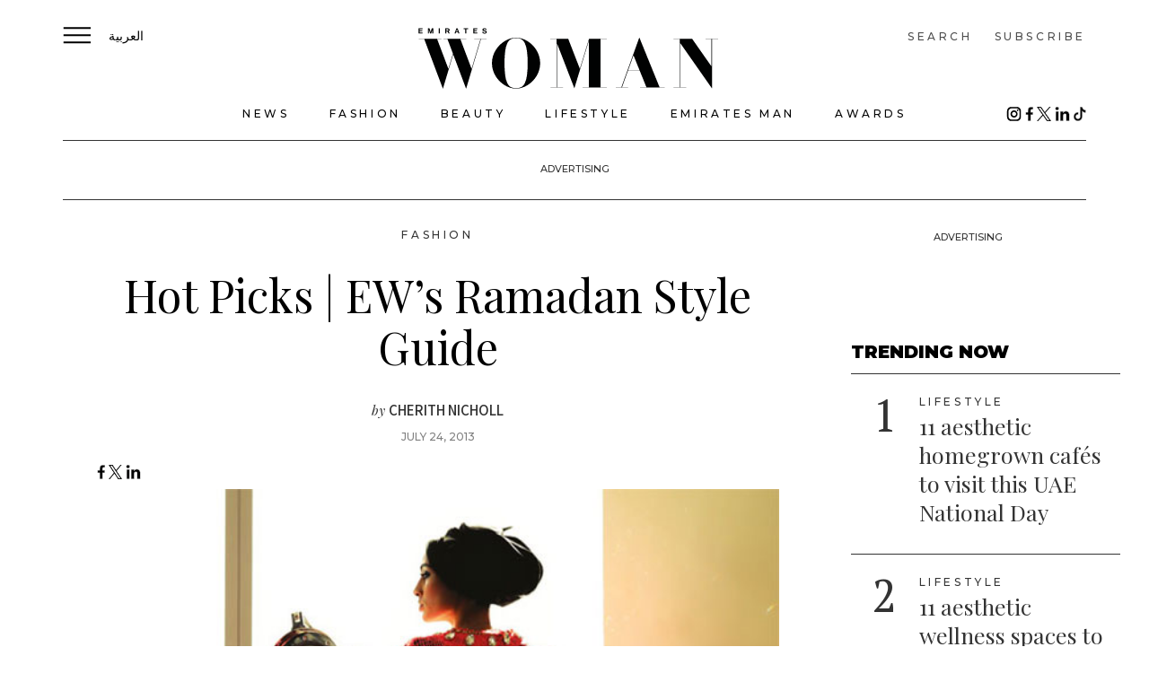

--- FILE ---
content_type: text/html; charset=UTF-8
request_url: https://emirateswoman.com/hot-picks-ews-ramadan-style-guide/
body_size: 15493
content:
<!DOCTYPE html>
<html lang="en">
<head>
    <meta charset="UTF-8">
    
    <!-- mobile friendly viewport -->
    <meta name="viewport" content="width=device-width, user-scalable=yes" />
    <script type="81bbb1ab02898b94b5a7bc56-text/javascript" src="https://app.termly.io/resource-blocker/ef77198c-82b2-404c-b918-fdbe11476bba">
			</script><meta name='robots' content='index, follow, max-image-preview:large, max-snippet:-1, max-video-preview:-1' />

	<!-- This site is optimized with the Yoast SEO plugin v20.12 - https://yoast.com/wordpress/plugins/seo/ -->
	<title>Hot Picks | EW’s Ramadan Style Guide  &ndash; Emirates Woman</title>
	<link rel="canonical" href="https://emirateswoman.com/hot-picks-ews-ramadan-style-guide/" />
	<meta property="og:locale" content="en_US" />
	<meta property="og:type" content="article" />
	<meta property="og:title" content="Hot Picks | EW’s Ramadan Style Guide  &ndash; Emirates Woman" />
	<meta property="og:description" content="With the holy month in full swing, it’s time to dress for the occasion with a host of ensembles that help you look effortlessly cool as temperatures rise.  To The mall&#8230; &nbsp; To The Office&#8230; &nbsp; To The Iftar&#8230; &nbsp; &nbsp; Image: Khatoon at Valleydez, photography by AO at Attitude Studio" />
	<meta property="og:url" content="https://emirateswoman.com/hot-picks-ews-ramadan-style-guide/" />
	<meta property="og:site_name" content="Emirates Woman" />
	<meta property="article:publisher" content="https://www.facebook.com/EmiratesWomanMagazine" />
	<meta property="article:published_time" content="2013-07-24T03:15:27+00:00" />
	<meta property="article:modified_time" content="2013-07-22T14:17:57+00:00" />
	<meta property="og:image" content="https://emirateswoman.com/wp-content/uploads/2013/07/xa.jpg" />
	<meta property="og:image:width" content="594" />
	<meta property="og:image:height" content="691" />
	<meta property="og:image:type" content="image/jpeg" />
	<meta name="author" content="Cherith Nicholl" />
	<meta name="twitter:card" content="summary_large_image" />
	<meta name="twitter:creator" content="@EW_Magazine" />
	<meta name="twitter:site" content="@EW_Magazine" />
	<meta name="twitter:label1" content="Written by" />
	<meta name="twitter:data1" content="Cherith Nicholl" />
	<script type="application/ld+json" class="yoast-schema-graph">{"@context":"https://schema.org","@graph":[{"@type":"Article","@id":"https://emirateswoman.com/hot-picks-ews-ramadan-style-guide/#article","isPartOf":{"@id":"https://emirateswoman.com/hot-picks-ews-ramadan-style-guide/"},"author":{"name":"Cherith Nicholl","@id":"https://emirateswoman.com/#/schema/person/538e9eff3dae18fa41f8b433b3e7b647"},"headline":"Hot Picks | EW’s Ramadan Style Guide","datePublished":"2013-07-24T03:15:27+00:00","dateModified":"2013-07-22T14:17:57+00:00","mainEntityOfPage":{"@id":"https://emirateswoman.com/hot-picks-ews-ramadan-style-guide/"},"wordCount":59,"commentCount":0,"publisher":{"@id":"https://emirateswoman.com/#organization"},"image":{"@id":"https://emirateswoman.com/hot-picks-ews-ramadan-style-guide/#primaryimage"},"thumbnailUrl":"https://emirateswoman.com/wp-content/uploads/2013/07/xa.jpg","keywords":["Hot picks","Ramadan Style"],"articleSection":["Fashion"],"inLanguage":"en-US","potentialAction":[{"@type":"CommentAction","name":"Comment","target":["https://emirateswoman.com/hot-picks-ews-ramadan-style-guide/#respond"]}]},{"@type":"WebPage","@id":"https://emirateswoman.com/hot-picks-ews-ramadan-style-guide/","url":"https://emirateswoman.com/hot-picks-ews-ramadan-style-guide/","name":"Hot Picks | EW’s Ramadan Style Guide &ndash; Emirates Woman","isPartOf":{"@id":"https://emirateswoman.com/#website"},"primaryImageOfPage":{"@id":"https://emirateswoman.com/hot-picks-ews-ramadan-style-guide/#primaryimage"},"image":{"@id":"https://emirateswoman.com/hot-picks-ews-ramadan-style-guide/#primaryimage"},"thumbnailUrl":"https://emirateswoman.com/wp-content/uploads/2013/07/xa.jpg","datePublished":"2013-07-24T03:15:27+00:00","dateModified":"2013-07-22T14:17:57+00:00","breadcrumb":{"@id":"https://emirateswoman.com/hot-picks-ews-ramadan-style-guide/#breadcrumb"},"inLanguage":"en-US","potentialAction":[{"@type":"ReadAction","target":["https://emirateswoman.com/hot-picks-ews-ramadan-style-guide/"]}]},{"@type":"ImageObject","inLanguage":"en-US","@id":"https://emirateswoman.com/hot-picks-ews-ramadan-style-guide/#primaryimage","url":"https://emirateswoman.com/wp-content/uploads/2013/07/xa.jpg","contentUrl":"https://emirateswoman.com/wp-content/uploads/2013/07/xa.jpg","width":594,"height":691},{"@type":"BreadcrumbList","@id":"https://emirateswoman.com/hot-picks-ews-ramadan-style-guide/#breadcrumb","itemListElement":[{"@type":"ListItem","position":1,"name":"Home","item":"https://emirateswoman.com/"},{"@type":"ListItem","position":2,"name":"Hot Picks | EW’s Ramadan Style Guide"}]},{"@type":"WebSite","@id":"https://emirateswoman.com/#website","url":"https://emirateswoman.com/","name":"Emirates Woman","description":"Lifestyle, Culture, News &amp; Fashion in Dubai","publisher":{"@id":"https://emirateswoman.com/#organization"},"potentialAction":[{"@type":"SearchAction","target":{"@type":"EntryPoint","urlTemplate":"https://emirateswoman.com/?s={search_term_string}"},"query-input":"required name=search_term_string"}],"inLanguage":"en-US"},{"@type":"Organization","@id":"https://emirateswoman.com/#organization","name":"Emirates Woman","url":"https://emirateswoman.com/","logo":{"@type":"ImageObject","inLanguage":"en-US","@id":"https://emirateswoman.com/#/schema/logo/image/","url":"https://emirateswoman.com/wp-content/uploads/2024/05/EW-logo.jpg","contentUrl":"https://emirateswoman.com/wp-content/uploads/2024/05/EW-logo.jpg","width":2550,"height":518,"caption":"Emirates Woman"},"image":{"@id":"https://emirateswoman.com/#/schema/logo/image/"},"sameAs":["https://www.facebook.com/EmiratesWomanMagazine","https://twitter.com/EW_Magazine","https://www.instagram.com/emirateswoman/","https://www.tiktok.com/@emirateswoman"]},{"@type":"Person","@id":"https://emirateswoman.com/#/schema/person/538e9eff3dae18fa41f8b433b3e7b647","name":"Cherith Nicholl","image":{"@type":"ImageObject","inLanguage":"en-US","@id":"https://emirateswoman.com/#/schema/person/image/","url":"https://secure.gravatar.com/avatar/7b1050a7093ef3decc696bac9d336594?s=96&d=mm&r=g","contentUrl":"https://secure.gravatar.com/avatar/7b1050a7093ef3decc696bac9d336594?s=96&d=mm&r=g","caption":"Cherith Nicholl"},"url":"https://emirateswoman.com/author/cherithnicholl/"}]}</script>
	<!-- / Yoast SEO plugin. -->


<link rel='dns-prefetch' href='//cdn.parsely.com' />
<link rel="alternate" type="application/rss+xml" title="Emirates Woman &raquo; Hot Picks | EW’s Ramadan Style Guide Comments Feed" href="https://emirateswoman.com/hot-picks-ews-ramadan-style-guide/feed/" />
<script type="81bbb1ab02898b94b5a7bc56-text/javascript">
/* <![CDATA[ */
window._wpemojiSettings = {"baseUrl":"https:\/\/s.w.org\/images\/core\/emoji\/14.0.0\/72x72\/","ext":".png","svgUrl":"https:\/\/s.w.org\/images\/core\/emoji\/14.0.0\/svg\/","svgExt":".svg","source":{"concatemoji":"https:\/\/emirateswoman.com\/wp-includes\/js\/wp-emoji-release.min.js?ver=6.4.2"}};
/*! This file is auto-generated */
!function(i,n){var o,s,e;function c(e){try{var t={supportTests:e,timestamp:(new Date).valueOf()};sessionStorage.setItem(o,JSON.stringify(t))}catch(e){}}function p(e,t,n){e.clearRect(0,0,e.canvas.width,e.canvas.height),e.fillText(t,0,0);var t=new Uint32Array(e.getImageData(0,0,e.canvas.width,e.canvas.height).data),r=(e.clearRect(0,0,e.canvas.width,e.canvas.height),e.fillText(n,0,0),new Uint32Array(e.getImageData(0,0,e.canvas.width,e.canvas.height).data));return t.every(function(e,t){return e===r[t]})}function u(e,t,n){switch(t){case"flag":return n(e,"\ud83c\udff3\ufe0f\u200d\u26a7\ufe0f","\ud83c\udff3\ufe0f\u200b\u26a7\ufe0f")?!1:!n(e,"\ud83c\uddfa\ud83c\uddf3","\ud83c\uddfa\u200b\ud83c\uddf3")&&!n(e,"\ud83c\udff4\udb40\udc67\udb40\udc62\udb40\udc65\udb40\udc6e\udb40\udc67\udb40\udc7f","\ud83c\udff4\u200b\udb40\udc67\u200b\udb40\udc62\u200b\udb40\udc65\u200b\udb40\udc6e\u200b\udb40\udc67\u200b\udb40\udc7f");case"emoji":return!n(e,"\ud83e\udef1\ud83c\udffb\u200d\ud83e\udef2\ud83c\udfff","\ud83e\udef1\ud83c\udffb\u200b\ud83e\udef2\ud83c\udfff")}return!1}function f(e,t,n){var r="undefined"!=typeof WorkerGlobalScope&&self instanceof WorkerGlobalScope?new OffscreenCanvas(300,150):i.createElement("canvas"),a=r.getContext("2d",{willReadFrequently:!0}),o=(a.textBaseline="top",a.font="600 32px Arial",{});return e.forEach(function(e){o[e]=t(a,e,n)}),o}function t(e){var t=i.createElement("script");t.src=e,t.defer=!0,i.head.appendChild(t)}"undefined"!=typeof Promise&&(o="wpEmojiSettingsSupports",s=["flag","emoji"],n.supports={everything:!0,everythingExceptFlag:!0},e=new Promise(function(e){i.addEventListener("DOMContentLoaded",e,{once:!0})}),new Promise(function(t){var n=function(){try{var e=JSON.parse(sessionStorage.getItem(o));if("object"==typeof e&&"number"==typeof e.timestamp&&(new Date).valueOf()<e.timestamp+604800&&"object"==typeof e.supportTests)return e.supportTests}catch(e){}return null}();if(!n){if("undefined"!=typeof Worker&&"undefined"!=typeof OffscreenCanvas&&"undefined"!=typeof URL&&URL.createObjectURL&&"undefined"!=typeof Blob)try{var e="postMessage("+f.toString()+"("+[JSON.stringify(s),u.toString(),p.toString()].join(",")+"));",r=new Blob([e],{type:"text/javascript"}),a=new Worker(URL.createObjectURL(r),{name:"wpTestEmojiSupports"});return void(a.onmessage=function(e){c(n=e.data),a.terminate(),t(n)})}catch(e){}c(n=f(s,u,p))}t(n)}).then(function(e){for(var t in e)n.supports[t]=e[t],n.supports.everything=n.supports.everything&&n.supports[t],"flag"!==t&&(n.supports.everythingExceptFlag=n.supports.everythingExceptFlag&&n.supports[t]);n.supports.everythingExceptFlag=n.supports.everythingExceptFlag&&!n.supports.flag,n.DOMReady=!1,n.readyCallback=function(){n.DOMReady=!0}}).then(function(){return e}).then(function(){var e;n.supports.everything||(n.readyCallback(),(e=n.source||{}).concatemoji?t(e.concatemoji):e.wpemoji&&e.twemoji&&(t(e.twemoji),t(e.wpemoji)))}))}((window,document),window._wpemojiSettings);
/* ]]> */
</script>
<style id='wp-emoji-styles-inline-css' type='text/css'>

	img.wp-smiley, img.emoji {
		display: inline !important;
		border: none !important;
		box-shadow: none !important;
		height: 1em !important;
		width: 1em !important;
		margin: 0 0.07em !important;
		vertical-align: -0.1em !important;
		background: none !important;
		padding: 0 !important;
	}
</style>
<link rel='stylesheet' id='wp-block-library-css' href='https://emirateswoman.com/wp-includes/css/dist/block-library/style.min.css?ver=6.4.2' type='text/css' media='all' />
<style id='wp-parsely-recommendations-style-inline-css' type='text/css'>
.parsely-recommendations-list-title{font-size:1.2em}.parsely-recommendations-list{list-style:none;padding:unset}.parsely-recommendations-cardbody{overflow:hidden;padding:.8em;text-overflow:ellipsis;white-space:nowrap}.parsely-recommendations-cardmedia{padding:.8em .8em 0}

</style>
<style id='classic-theme-styles-inline-css' type='text/css'>
/*! This file is auto-generated */
.wp-block-button__link{color:#fff;background-color:#32373c;border-radius:9999px;box-shadow:none;text-decoration:none;padding:calc(.667em + 2px) calc(1.333em + 2px);font-size:1.125em}.wp-block-file__button{background:#32373c;color:#fff;text-decoration:none}
</style>
<style id='global-styles-inline-css' type='text/css'>
body{--wp--preset--color--black: #000000;--wp--preset--color--cyan-bluish-gray: #abb8c3;--wp--preset--color--white: #ffffff;--wp--preset--color--pale-pink: #f78da7;--wp--preset--color--vivid-red: #cf2e2e;--wp--preset--color--luminous-vivid-orange: #ff6900;--wp--preset--color--luminous-vivid-amber: #fcb900;--wp--preset--color--light-green-cyan: #7bdcb5;--wp--preset--color--vivid-green-cyan: #00d084;--wp--preset--color--pale-cyan-blue: #8ed1fc;--wp--preset--color--vivid-cyan-blue: #0693e3;--wp--preset--color--vivid-purple: #9b51e0;--wp--preset--gradient--vivid-cyan-blue-to-vivid-purple: linear-gradient(135deg,rgba(6,147,227,1) 0%,rgb(155,81,224) 100%);--wp--preset--gradient--light-green-cyan-to-vivid-green-cyan: linear-gradient(135deg,rgb(122,220,180) 0%,rgb(0,208,130) 100%);--wp--preset--gradient--luminous-vivid-amber-to-luminous-vivid-orange: linear-gradient(135deg,rgba(252,185,0,1) 0%,rgba(255,105,0,1) 100%);--wp--preset--gradient--luminous-vivid-orange-to-vivid-red: linear-gradient(135deg,rgba(255,105,0,1) 0%,rgb(207,46,46) 100%);--wp--preset--gradient--very-light-gray-to-cyan-bluish-gray: linear-gradient(135deg,rgb(238,238,238) 0%,rgb(169,184,195) 100%);--wp--preset--gradient--cool-to-warm-spectrum: linear-gradient(135deg,rgb(74,234,220) 0%,rgb(151,120,209) 20%,rgb(207,42,186) 40%,rgb(238,44,130) 60%,rgb(251,105,98) 80%,rgb(254,248,76) 100%);--wp--preset--gradient--blush-light-purple: linear-gradient(135deg,rgb(255,206,236) 0%,rgb(152,150,240) 100%);--wp--preset--gradient--blush-bordeaux: linear-gradient(135deg,rgb(254,205,165) 0%,rgb(254,45,45) 50%,rgb(107,0,62) 100%);--wp--preset--gradient--luminous-dusk: linear-gradient(135deg,rgb(255,203,112) 0%,rgb(199,81,192) 50%,rgb(65,88,208) 100%);--wp--preset--gradient--pale-ocean: linear-gradient(135deg,rgb(255,245,203) 0%,rgb(182,227,212) 50%,rgb(51,167,181) 100%);--wp--preset--gradient--electric-grass: linear-gradient(135deg,rgb(202,248,128) 0%,rgb(113,206,126) 100%);--wp--preset--gradient--midnight: linear-gradient(135deg,rgb(2,3,129) 0%,rgb(40,116,252) 100%);--wp--preset--font-size--small: 13px;--wp--preset--font-size--medium: 20px;--wp--preset--font-size--large: 36px;--wp--preset--font-size--x-large: 42px;--wp--preset--spacing--20: 0.44rem;--wp--preset--spacing--30: 0.67rem;--wp--preset--spacing--40: 1rem;--wp--preset--spacing--50: 1.5rem;--wp--preset--spacing--60: 2.25rem;--wp--preset--spacing--70: 3.38rem;--wp--preset--spacing--80: 5.06rem;--wp--preset--shadow--natural: 6px 6px 9px rgba(0, 0, 0, 0.2);--wp--preset--shadow--deep: 12px 12px 50px rgba(0, 0, 0, 0.4);--wp--preset--shadow--sharp: 6px 6px 0px rgba(0, 0, 0, 0.2);--wp--preset--shadow--outlined: 6px 6px 0px -3px rgba(255, 255, 255, 1), 6px 6px rgba(0, 0, 0, 1);--wp--preset--shadow--crisp: 6px 6px 0px rgba(0, 0, 0, 1);}:where(.is-layout-flex){gap: 0.5em;}:where(.is-layout-grid){gap: 0.5em;}body .is-layout-flow > .alignleft{float: left;margin-inline-start: 0;margin-inline-end: 2em;}body .is-layout-flow > .alignright{float: right;margin-inline-start: 2em;margin-inline-end: 0;}body .is-layout-flow > .aligncenter{margin-left: auto !important;margin-right: auto !important;}body .is-layout-constrained > .alignleft{float: left;margin-inline-start: 0;margin-inline-end: 2em;}body .is-layout-constrained > .alignright{float: right;margin-inline-start: 2em;margin-inline-end: 0;}body .is-layout-constrained > .aligncenter{margin-left: auto !important;margin-right: auto !important;}body .is-layout-constrained > :where(:not(.alignleft):not(.alignright):not(.alignfull)){max-width: var(--wp--style--global--content-size);margin-left: auto !important;margin-right: auto !important;}body .is-layout-constrained > .alignwide{max-width: var(--wp--style--global--wide-size);}body .is-layout-flex{display: flex;}body .is-layout-flex{flex-wrap: wrap;align-items: center;}body .is-layout-flex > *{margin: 0;}body .is-layout-grid{display: grid;}body .is-layout-grid > *{margin: 0;}:where(.wp-block-columns.is-layout-flex){gap: 2em;}:where(.wp-block-columns.is-layout-grid){gap: 2em;}:where(.wp-block-post-template.is-layout-flex){gap: 1.25em;}:where(.wp-block-post-template.is-layout-grid){gap: 1.25em;}.has-black-color{color: var(--wp--preset--color--black) !important;}.has-cyan-bluish-gray-color{color: var(--wp--preset--color--cyan-bluish-gray) !important;}.has-white-color{color: var(--wp--preset--color--white) !important;}.has-pale-pink-color{color: var(--wp--preset--color--pale-pink) !important;}.has-vivid-red-color{color: var(--wp--preset--color--vivid-red) !important;}.has-luminous-vivid-orange-color{color: var(--wp--preset--color--luminous-vivid-orange) !important;}.has-luminous-vivid-amber-color{color: var(--wp--preset--color--luminous-vivid-amber) !important;}.has-light-green-cyan-color{color: var(--wp--preset--color--light-green-cyan) !important;}.has-vivid-green-cyan-color{color: var(--wp--preset--color--vivid-green-cyan) !important;}.has-pale-cyan-blue-color{color: var(--wp--preset--color--pale-cyan-blue) !important;}.has-vivid-cyan-blue-color{color: var(--wp--preset--color--vivid-cyan-blue) !important;}.has-vivid-purple-color{color: var(--wp--preset--color--vivid-purple) !important;}.has-black-background-color{background-color: var(--wp--preset--color--black) !important;}.has-cyan-bluish-gray-background-color{background-color: var(--wp--preset--color--cyan-bluish-gray) !important;}.has-white-background-color{background-color: var(--wp--preset--color--white) !important;}.has-pale-pink-background-color{background-color: var(--wp--preset--color--pale-pink) !important;}.has-vivid-red-background-color{background-color: var(--wp--preset--color--vivid-red) !important;}.has-luminous-vivid-orange-background-color{background-color: var(--wp--preset--color--luminous-vivid-orange) !important;}.has-luminous-vivid-amber-background-color{background-color: var(--wp--preset--color--luminous-vivid-amber) !important;}.has-light-green-cyan-background-color{background-color: var(--wp--preset--color--light-green-cyan) !important;}.has-vivid-green-cyan-background-color{background-color: var(--wp--preset--color--vivid-green-cyan) !important;}.has-pale-cyan-blue-background-color{background-color: var(--wp--preset--color--pale-cyan-blue) !important;}.has-vivid-cyan-blue-background-color{background-color: var(--wp--preset--color--vivid-cyan-blue) !important;}.has-vivid-purple-background-color{background-color: var(--wp--preset--color--vivid-purple) !important;}.has-black-border-color{border-color: var(--wp--preset--color--black) !important;}.has-cyan-bluish-gray-border-color{border-color: var(--wp--preset--color--cyan-bluish-gray) !important;}.has-white-border-color{border-color: var(--wp--preset--color--white) !important;}.has-pale-pink-border-color{border-color: var(--wp--preset--color--pale-pink) !important;}.has-vivid-red-border-color{border-color: var(--wp--preset--color--vivid-red) !important;}.has-luminous-vivid-orange-border-color{border-color: var(--wp--preset--color--luminous-vivid-orange) !important;}.has-luminous-vivid-amber-border-color{border-color: var(--wp--preset--color--luminous-vivid-amber) !important;}.has-light-green-cyan-border-color{border-color: var(--wp--preset--color--light-green-cyan) !important;}.has-vivid-green-cyan-border-color{border-color: var(--wp--preset--color--vivid-green-cyan) !important;}.has-pale-cyan-blue-border-color{border-color: var(--wp--preset--color--pale-cyan-blue) !important;}.has-vivid-cyan-blue-border-color{border-color: var(--wp--preset--color--vivid-cyan-blue) !important;}.has-vivid-purple-border-color{border-color: var(--wp--preset--color--vivid-purple) !important;}.has-vivid-cyan-blue-to-vivid-purple-gradient-background{background: var(--wp--preset--gradient--vivid-cyan-blue-to-vivid-purple) !important;}.has-light-green-cyan-to-vivid-green-cyan-gradient-background{background: var(--wp--preset--gradient--light-green-cyan-to-vivid-green-cyan) !important;}.has-luminous-vivid-amber-to-luminous-vivid-orange-gradient-background{background: var(--wp--preset--gradient--luminous-vivid-amber-to-luminous-vivid-orange) !important;}.has-luminous-vivid-orange-to-vivid-red-gradient-background{background: var(--wp--preset--gradient--luminous-vivid-orange-to-vivid-red) !important;}.has-very-light-gray-to-cyan-bluish-gray-gradient-background{background: var(--wp--preset--gradient--very-light-gray-to-cyan-bluish-gray) !important;}.has-cool-to-warm-spectrum-gradient-background{background: var(--wp--preset--gradient--cool-to-warm-spectrum) !important;}.has-blush-light-purple-gradient-background{background: var(--wp--preset--gradient--blush-light-purple) !important;}.has-blush-bordeaux-gradient-background{background: var(--wp--preset--gradient--blush-bordeaux) !important;}.has-luminous-dusk-gradient-background{background: var(--wp--preset--gradient--luminous-dusk) !important;}.has-pale-ocean-gradient-background{background: var(--wp--preset--gradient--pale-ocean) !important;}.has-electric-grass-gradient-background{background: var(--wp--preset--gradient--electric-grass) !important;}.has-midnight-gradient-background{background: var(--wp--preset--gradient--midnight) !important;}.has-small-font-size{font-size: var(--wp--preset--font-size--small) !important;}.has-medium-font-size{font-size: var(--wp--preset--font-size--medium) !important;}.has-large-font-size{font-size: var(--wp--preset--font-size--large) !important;}.has-x-large-font-size{font-size: var(--wp--preset--font-size--x-large) !important;}
.wp-block-navigation a:where(:not(.wp-element-button)){color: inherit;}
:where(.wp-block-post-template.is-layout-flex){gap: 1.25em;}:where(.wp-block-post-template.is-layout-grid){gap: 1.25em;}
:where(.wp-block-columns.is-layout-flex){gap: 2em;}:where(.wp-block-columns.is-layout-grid){gap: 2em;}
.wp-block-pullquote{font-size: 1.5em;line-height: 1.6;}
</style>
<script type="81bbb1ab02898b94b5a7bc56-text/javascript" src="https://emirateswoman.com/wp-includes/js/jquery/jquery.min.js?ver=3.7.1" id="jquery-core-js"></script>
<script type="81bbb1ab02898b94b5a7bc56-text/javascript" src="https://emirateswoman.com/wp-includes/js/jquery/jquery-migrate.min.js?ver=3.4.1" id="jquery-migrate-js"></script>
<script type="81bbb1ab02898b94b5a7bc56-text/javascript" id="ew_loadmore-js-extra">
/* <![CDATA[ */
var ew_loadmore_params = {"ajaxurl":"https:\/\/emirateswoman.com\/wp-admin\/admin-ajax.php","posts":"{\"page\":0,\"name\":\"hot-picks-ews-ramadan-style-guide\",\"error\":\"\",\"m\":\"\",\"p\":0,\"post_parent\":\"\",\"subpost\":\"\",\"subpost_id\":\"\",\"attachment\":\"\",\"attachment_id\":0,\"pagename\":\"\",\"page_id\":0,\"second\":\"\",\"minute\":\"\",\"hour\":\"\",\"day\":0,\"monthnum\":0,\"year\":0,\"w\":0,\"category_name\":\"\",\"tag\":\"\",\"cat\":\"\",\"tag_id\":\"\",\"author\":\"\",\"author_name\":\"\",\"feed\":\"\",\"tb\":\"\",\"paged\":0,\"meta_key\":\"\",\"meta_value\":\"\",\"preview\":\"\",\"s\":\"\",\"sentence\":\"\",\"title\":\"\",\"fields\":\"\",\"menu_order\":\"\",\"embed\":\"\",\"category__in\":[],\"category__not_in\":[],\"category__and\":[],\"post__in\":[],\"post__not_in\":[],\"post_name__in\":[],\"tag__in\":[],\"tag__not_in\":[],\"tag__and\":[],\"tag_slug__in\":[],\"tag_slug__and\":[],\"post_parent__in\":[],\"post_parent__not_in\":[],\"author__in\":[],\"author__not_in\":[],\"search_columns\":[],\"ignore_sticky_posts\":false,\"suppress_filters\":false,\"cache_results\":true,\"update_post_term_cache\":true,\"update_menu_item_cache\":false,\"lazy_load_term_meta\":true,\"update_post_meta_cache\":true,\"post_type\":\"\",\"posts_per_page\":21,\"nopaging\":false,\"comments_per_page\":\"50\",\"no_found_rows\":false,\"order\":\"DESC\"}","current_page":"1","max_page":"0"};
/* ]]> */
</script>
<script type="81bbb1ab02898b94b5a7bc56-text/javascript" src="https://emirateswoman.com/wp-content/themes/ew-motivate/assets/js/myloadmore.js?ver=6.914" id="ew_loadmore-js"></script>
<link rel="https://api.w.org/" href="https://emirateswoman.com/wp-json/" /><link rel="alternate" type="application/json" href="https://emirateswoman.com/wp-json/wp/v2/posts/17313" /><link rel="EditURI" type="application/rsd+xml" title="RSD" href="https://emirateswoman.com/xmlrpc.php?rsd" />
<meta name="generator" content="WordPress 6.4.2" />
<link rel='shortlink' href='https://emirateswoman.com/?p=17313' />
<link rel="alternate" type="application/json+oembed" href="https://emirateswoman.com/wp-json/oembed/1.0/embed?url=https%3A%2F%2Femirateswoman.com%2Fhot-picks-ews-ramadan-style-guide%2F" />
<link rel="alternate" type="text/xml+oembed" href="https://emirateswoman.com/wp-json/oembed/1.0/embed?url=https%3A%2F%2Femirateswoman.com%2Fhot-picks-ews-ramadan-style-guide%2F&#038;format=xml" />
<script type="application/ld+json">{"@context":"https:\/\/schema.org","@type":"NewsArticle","headline":"Hot Picks | EW\u2019s Ramadan Style Guide","url":"http:\/\/emirateswoman.com\/hot-picks-ews-ramadan-style-guide\/","mainEntityOfPage":{"@type":"WebPage","@id":"http:\/\/emirateswoman.com\/hot-picks-ews-ramadan-style-guide\/"},"thumbnailUrl":"https:\/\/emirateswoman.com\/wp-content\/uploads\/2013\/07\/xa-129x150.jpg","image":{"@type":"ImageObject","url":"https:\/\/emirateswoman.com\/wp-content\/uploads\/2013\/07\/xa.jpg"},"articleSection":"Fashion","author":[{"@type":"Person","name":"Cherith Nicholl"}],"creator":["Cherith Nicholl"],"publisher":{"@type":"Organization","name":"Emirates Woman","logo":"https:\/\/emirateswoman.com\/wp-content\/uploads\/2022\/05\/ew_icon_logo_128.png"},"keywords":["hot picks","ramadan style"],"dateCreated":"2013-07-24T03:15:27Z","datePublished":"2013-07-24T03:15:27Z","dateModified":"2013-07-24T03:15:27Z"}</script>
<!-- Meta Pixel Code -->
<script type="81bbb1ab02898b94b5a7bc56-text/javascript">
!function(f,b,e,v,n,t,s){if(f.fbq)return;n=f.fbq=function(){n.callMethod?
n.callMethod.apply(n,arguments):n.queue.push(arguments)};if(!f._fbq)f._fbq=n;
n.push=n;n.loaded=!0;n.version='2.0';n.queue=[];t=b.createElement(e);t.async=!0;
t.src=v;s=b.getElementsByTagName(e)[0];s.parentNode.insertBefore(t,s)}(window,
document,'script','https://connect.facebook.net/en_US/fbevents.js');
</script>
<!-- End Meta Pixel Code -->
<script type="81bbb1ab02898b94b5a7bc56-text/javascript">
  fbq('init', '636844043600366', {}, {
    "agent": "wordpress-6.4.2-3.0.7"
});
  </script><script type="81bbb1ab02898b94b5a7bc56-text/javascript">
  fbq('track', 'PageView', []);
  </script>
<!-- Meta Pixel Code -->
<noscript>
<img height="1" width="1" style="display:none" alt="fbpx"
src="https://www.facebook.com/tr?id=636844043600366&ev=PageView&noscript=1" />
</noscript>
<!-- End Meta Pixel Code -->
<link rel="icon" href="https://emirateswoman.com/wp-content/uploads/2022/05/ew_icon_logo_128-50x50.png" sizes="32x32" />
<link rel="icon" href="https://emirateswoman.com/wp-content/uploads/2022/05/ew_icon_logo_128.png" sizes="192x192" />
<link rel="apple-touch-icon" href="https://emirateswoman.com/wp-content/uploads/2022/05/ew_icon_logo_128.png" />
<meta name="msapplication-TileImage" content="https://emirateswoman.com/wp-content/uploads/2022/05/ew_icon_logo_128.png" />

    <link rel="apple-touch-icon" sizes="180x180" href="https://emirateswoman.com/wp-content/themes/ew-motivate/assets/images/ew_icon_logo_128.png">
    <link rel="icon" type="image/png" sizes="32x32" href="https://emirateswoman.com/wp-content/themes/ew-motivate/assets/images/ew_icon_logo_128.png">
    <link rel="icon" type="image/png" sizes="16x16" href="https://emirateswoman.com/wp-content/themes/ew-motivate/assets/images/ew_icon_logo_128.png">        
    <link rel="shortcut icon" href="https://emirateswoman.com/wp-content/themes/ew-motivate/assets/images/ew_icon_logo_128.png">        

    <!-- Latest compiled and minified CSS -->
    <link rel="stylesheet" href="https://maxcdn.bootstrapcdn.com/bootstrap/3.3.7/css/bootstrap.min.css" integrity="sha384-BVYiiSIFeK1dGmJRAkycuHAHRg32OmUcww7on3RYdg4Va+PmSTsz/K68vbdEjh4u" crossorigin="anonymous">

    <!-- Optional theme -->
    <link rel="stylesheet" href="https://maxcdn.bootstrapcdn.com/bootstrap/3.3.7/css/bootstrap-theme.min.css" integrity="sha384-rHyoN1iRsVXV4nD0JutlnGaslCJuC7uwjduW9SVrLvRYooPp2bWYgmgJQIXwl/Sp" crossorigin="anonymous">

    <!-- Latest compiled and minified JavaScript -->
     <script src="https://maxcdn.bootstrapcdn.com/bootstrap/3.3.7/js/bootstrap.min.js" integrity="sha384-Tc5IQib027qvyjSMfHjOMaLkfuWVxZxUPnCJA7l2mCWNIpG9mGCD8wGNIcPD7Txa" crossorigin="anonymous" type="81bbb1ab02898b94b5a7bc56-text/javascript"></script>

    <link href="https://emirateswoman.com/wp-content/themes/ew-motivate/assets/css/ew-style-10.css?ver=0.75" rel="stylesheet" media="all">

    <!-- Global site tag (gtag.js) - Google Analytics -->
    <script async src="https://www.googletagmanager.com/gtag/js?id=G-WNDLZY6ZR1" type="81bbb1ab02898b94b5a7bc56-text/javascript"></script>
    <script type="81bbb1ab02898b94b5a7bc56-text/javascript">
        window.dataLayer = window.dataLayer || [];
        function gtag(){dataLayer.push(arguments);}
        gtag('js', new Date());
        gtag('config', 'G-WNDLZY6ZR1');
        gtag('config', 'UA-13044993-19');
    </script>
    
    <script type="81bbb1ab02898b94b5a7bc56-text/javascript">
        var googletag = googletag || {};
        googletag.cmd = googletag.cmd || [];
        (function() {
            var gads = document.createElement('script');
            gads.async = true;
            gads.type = 'text/javascript';
            var useSSL = 'https:' == document.location.protocol;
            gads.src = 'https://www.googletagservices.com/tag/js/gpt.js';
            var node = document.getElementsByTagName('script')[0];
            node.parentNode.insertBefore(gads, node);
            })();
        </script>
    <script type="81bbb1ab02898b94b5a7bc56-text/javascript">
                window.googletag = window.googletag || {cmd: []};
                googletag.cmd.push(function() { 
                     googletag.pubads().disableInitialLoad();
                    googletag.pubads().enableSingleRequest(); 
                    googletag.pubads().collapseEmptyDivs(); 
                    googletag.enableServices();
                    googletag.pubads().refresh();
                });
    </script> 
     	<script type="81bbb1ab02898b94b5a7bc56-text/javascript">
				window.googletag = window.googletag || {cmd: []};
				googletag.cmd.push(function() {	
						
					googletag.defineSlot('/21835097498/EmiratesWoman_Fashion_LBBB', [[728, 90], [970, 250]], 'div-gpt-ad-1564668446563-0').addService(googletag.pubads());
					googletag.defineSlot('/21835097498/EmiratesWoman_Fashion_LBBB', [[728, 90], [970, 250]], 'div-gpt-ad-1564668446563-1').addService(googletag.pubads());
					googletag.defineSlot('/21835097498/EmiratesWoman_Fashion_MPU', [300, 250], 'div-gpt-ad-1564668510953-0').addService(googletag.pubads());
					googletag.defineSlot('/21835097498/EmiratesWoman_Fashion_MPU', [300, 250], 'div-gpt-ad-1564668510953-1').addService(googletag.pubads());
					googletag.defineSlot('/21835097498/EmiratesWoman_Fashion_HP', [300, 600], 'div-gpt-ad-1564578418783-0').addService(googletag.pubads());
					googletag.defineSlot('/21835097498/EmiratesWoman_Motivead_OutofPage', [1, 1], 'div-gpt-ad-1662115756601-0').addService(googletag.pubads());
					googletag.defineSlot('/21835097498/EmiratesWoman_InRead_1x1', [1, 1], 'div-gpt-ad-1726643189882-0').addService(googletag.pubads());					 
				    googletag.pubads().disableInitialLoad();
				    googletag.pubads().enableSingleRequest(); 
				    googletag.pubads().collapseEmptyDivs();
				   /* googletag.pubads().enableLazyLoad({
              			fetchMarginPercent: 300,  // Fetch slots within 3 viewports.
              			renderMarginPercent: 100,  // Render slots within 1 viewports.
              			mobileScaling: 1.0  // Double the above values on mobile.
         			 });*/
					googletag.enableServices();
				//	googletag.pubads().refresh();
				});				 
	</script>
	<!-- Amazon Ads -->
	<script type="81bbb1ab02898b94b5a7bc56-text/javascript">
		//load the apstag.js library
		!function(a9,a,p,s,t,A,g){if(a[a9])return;function q(c,r){a[a9]._Q.push([c,r])}a[a9]={init:function(){q("i",arguments)},fetchBids:function(){q("f",arguments)},setDisplayBids:function(){},targetingKeys:function(){return[]},_Q:[]};A=p.createElement(s);A.async=!0;A.src=t;g=p.getElementsByTagName(s)[0];g.parentNode.insertBefore(A,g)}("apstag",window,document,"script","//c.amazon-adsystem.com/aax2/apstag.js");
		 
		//initialize the apstag.js library on the page to allow bidding
		apstag.init({
		     pubID: '0a9364e4-919a-44df-be31-55d02c65ae8a',  
		     adServer: 'googletag'
		});
		apstag.fetchBids({
		     slots: [{
		         slotID: 'div-gpt-ad-1564668446563-0', 
		         slotName: '/21835097498/EmiratesWoman_Fashion_LBBB',
		         sizes: [[970, 250], [728, 90]] 
		     },
		     {
		         slotID: 'div-gpt-ad-1564668510953-0',
		         slotName: '/21835097498/EmiratesWoman_Fashion_MPU', 
		         sizes: [[300, 250]] 
		     },
		     {
		         slotID: 'div-gpt-ad-1564668510953-1', 
		         slotName: '/21835097498/EmiratesWoman_Fashion_MPU',
		         sizes: [[300, 250]] 
		     },
		     {
		         slotID: 'div-gpt-ad-1564578418783-0', 
		         slotName: '/21835097498/EmiratesWoman_Fashion_HP', 
		         sizes: [[300, 600]] 
		     }],
		     timeout: 2e3
		}, function(bids) {
		     // set apstag targeting on googletag, then trigger the first GAM request in googletag's disableInitialLoad integration
		     googletag.cmd.push(function(){
		         apstag.setDisplayBids();
		         googletag.pubads().refresh();
		     });
		}); 
		</script> 	
 	 

    <meta name="p:domain_verify" content="8f0505dc98a6fbeaf988c3d97fdfd731"/> 
    <script src="//platform.twitter.com/widgets.js" async="" charset="utf-8" type="81bbb1ab02898b94b5a7bc56-text/javascript"></script><script async defer src="//platform.instagram.com/en_US/embeds.js" type="81bbb1ab02898b94b5a7bc56-text/javascript"></script><script async src="//www.instagram.com/embed.js" type="81bbb1ab02898b94b5a7bc56-text/javascript"></script> 

    <!-- Impression Tracker Google Ad Manager -->
    <script type="81bbb1ab02898b94b5a7bc56-text/javascript">
      (function() {
        var a = String(Math.floor(Math.random() * 10000000000000000));
        new Image().src = 'https://pubads.g.doubleclick.net/activity;dc_iu=/21835097498;ord=' + a + ';dc_seg=7311594581?';
      })();
    </script>
    <noscript>
      <img alt='' src='https://pubads.g.doubleclick.net/activity;dc_iu=/21835097498;ord=1;dc_seg=7311594581?' width=1 height=1 border=0/>
    </noscript>
    <!-- Impression Tracker Google Ad Manager Ends -->
    <style type="text/css">
        .pagination a { color:#FFF; }
        .ew-sticky-menu ul li { padding:0 20px; }
        .ew-menu { flex:100%; }
        .ew-menu ul li { padding: 0 20px; }
        .top_bb.sticky { width:100%; position:fixed; left:0; top:0px; z-index:999999; background-color:#FFF; }
        .top_bb_others.sticky { width:100%; position:fixed; left:0; top:0px; z-index:999999; background-color:#FFF; }
        .first-section { padding-top:30px; padding-bottom:30px; }
        .article-body a { color: inherit;   text-decoration-style: solid;  text-decoration-color: black;  text-decoration-thickness: 1px; text-underline-offset: 5px; text-decoration:underline; }         
         @media only screen and (max-width: 768px) {
            .first-section { padding-top:10px; padding-bottom:10px; }
            .thelatestarticles { padding: 20px 0 10px 0; }
         }
    </style>
    <!-- Event snippet for Page view conversion page -->
    <script type="81bbb1ab02898b94b5a7bc56-text/javascript">
      gtag('event', 'conversion', {'send_to': 'AW-11015081186/6GcECOus4oAYEOKZs4Qp'});
    </script>
    <!-- Parsely Headline Testing -->
    <script src="https://experiments.parsely.com/vip-experiments.js?apiKey=emirateswoman.com" data-enable-live-updates="true" data-live-update-timeout="5000" type="81bbb1ab02898b94b5a7bc56-text/javascript"></script>
    <script type="81bbb1ab02898b94b5a7bc56-text/javascript">
        !function(){"use strict";var e=window.VIP_EXP=window.VIP_EXP||{config:{}};e.loadVIPExp=function(t){var n=arguments.length>1&&void 0!==arguments[1]?arguments[1]:{};t&&(e.config=n,e.config.apikey=t,function(e){if(!e)return;var t="https://experiments.parsely.com/vip-experiments.js"+"?apiKey=".concat(e),n=document.createElement("script");n.src=t,n.type="text/javascript",n.fetchPriority="high";var i=document.getElementsByTagName("script")[0];i&&i.parentNode&&i.parentNode.insertBefore(n,i)}(t),n.enableFlickerControl&&function(){var t,n;if(null!==(t=performance)&&void 0!==t&&null!==(n=t.getEntriesByName)&&void 0!==n&&null!==(n=n.call(t,"first-contentful-paint"))&&void 0!==n&&n[0])return;var i="vipexp-fooc-prevention";e.config.disableFlickerControl=function(){var e=document.getElementById(i);null!=e&&e.parentNode&&e.parentNode.removeChild(e)};var o=document.createElement("style");o.setAttribute("type","text/css"),o.appendChild(document.createTextNode("body { visibility: hidden; }")),o.id=i,document.head.appendChild(o),window.setTimeout(e.config.disableFlickerControl,500)}())},

        // your Parse.ly Site ID here
        e.loadVIPExp("emirateswoman.com",{
            enableFlickerControl: true, 
            allowAfterContentLoad: true
        })
        }();
    </script>

</head>
<body>
<div class="wrapper">     
    <div class="ewcontainer">
         <header class="show_on_desktop main_top_header">
            <div class="ew-top">
                <div class="ew-hammer">
                    <div style="float: left;"><img src="https://emirateswoman.com/wp-content/themes/ew-motivate/assets/images/allmenu.png" class="menu" /></div>
                    <div style="float: left; padding-left: 20px;"><a href="https://emirateswoman.com/ar/" style="color: #000;">العربية</a></div>
                 </div>
                 <div class="ew-logo">
                    <a href="https://emirateswoman.com"><img src="https://emirateswoman.com/wp-content/themes/ew-motivate/assets/images/singlepage-logo-2018.svg" width="350" /></a>
                 </div>
                 <div class="ew-search">
                    <ul>
                        <li><a href="#" class="search">SEARCH</a></li>
                        <li><a href="#" id="subscribe">SUBSCRIBE</a></li>
                    </ul>
                 </div>
            </div>
            <div class="ew-bottom">
                <div class="ew-empty"></div>
                <div class="ew-menu">
                    <ul>
                        <li><a href="https://emirateswoman.com/news/">NEWS</a></li>                        
                        <li><a href="https://emirateswoman.com/fashion/">FASHION</a></li>
                        <li><a href="https://emirateswoman.com/beauty/">BEAUTY</a></li>
                        <li><a href="https://emirateswoman.com/life/">LIFESTYLE</a></li>                        
                        <li><a href="https://emirateswoman.com/emirates-man/">EMIRATES MAN</a></li>
                        <li><a href="https://emirateswoman.com/awards/">AWARDS</a></li>                         
                    </ul>
                </div>
                <div class="ew-social">
                   <ul>
                        <li><a href="https://www.instagram.com/emirateswoman/" target="_blank"><img src="https://emirateswoman.com/wp-content/themes/ew-motivate/assets/images/insta-new.png"  /></a></li>
                        <li><a href="https://www.facebook.com/EmiratesWoman" target="_blank"><img src="https://emirateswoman.com/wp-content/themes/ew-motivate/assets/images/facebook-new.png"  /></a></li>
                        <li><a href="https://twitter.com/EmiratesWoman" target="_blank"><img src="https://emirateswoman.com/wp-content/themes/ew-motivate/assets/images/x-icon.png" style="height: 16px;"  /></a></li>
                        <li><a href="https://ae.linkedin.com/company/emirateswoman" target="_blank"><img src="https://emirateswoman.com/wp-content/themes/ew-motivate/assets/images/linkedin-new.png"  /></a></li>
                        <li><a href="https://www.tiktok.com/@emirateswoman" target="_blank"><img src="https://emirateswoman.com/wp-content/themes/ew-motivate/assets/images/tiktok-new.png" /></a></li>
                    </ul>
                </div>
            </div>
         </header>
         <header class="show_on_mobile">
             <div class="ew-top">
                 <div class="ew-hammer" style="margin-right: 5px;">
                      <img src="https://emirateswoman.com/wp-content/themes/ew-motivate/assets/images/allmenu-mobile.png" class="menu" />
                 </div>
                 <div class="ew-logo">
                    <a href="https://emirateswoman.com"><img src="https://emirateswoman.com/wp-content/themes/ew-motivate/assets/images/singlepage-logo-2018.svg" width="140" /></a>
                 </div>
                 <div class="ew-search">
                    <ul>                        
                        <li><a href="#" class="search">SEARCH</a></li>
                    </ul>
                 </div>
            </div>
        </header>
          
     </div>
          <header class="stickyheader show_on_desktop">
        <div class="ewcontainer">
          <div class="ew-sticky-top">
            <div class="ew-sticky-hammer">
                     <img src="https://emirateswoman.com/wp-content/themes/ew-motivate/assets/images/allmenu.png" class="menu" />
            </div>
             <div class="ew-sticky-logo">
                    <a href="https://emirateswoman.com"><img src="https://emirateswoman.com/wp-content/themes/ew-motivate/assets/images/singlepage-logo-2018.svg" width="200" /></a>
            </div>
            <div class="ew-sticky-menu">
                    <ul> 
                        <li><a href="https://emirateswoman.com/news/">NEWS</a></li>                       
                        <li><a href="https://emirateswoman.com/fashion/">FASHION</a></li>
                        <li><a href="https://emirateswoman.com/beauty/">BEAUTY</a></li>
                        <li><a href="https://emirateswoman.com/life/">LIFESTYLE</a></li> 
                        <li><a href="https://emirateswoman.com/emirates-man/">EMIRATES MAN</a></li>
                        <li><a href="https://emirateswoman.com/awards/">AWARDS</a></li>                          
                    </ul>
            </div>
            <div class="ew-sticky-search">
                    <ul>
                        <li><a href="#" class="search">SEARCH</a></li>                        
                    </ul>
             </div>
             <div class="ew-sticky-social">
                   <ul>
                       <li><a href="https://www.instagram.com/emirateswoman/" target="_blank"><img src="https://emirateswoman.com/wp-content/themes/ew-motivate/assets/images/insta-new.png"  /></a></li>
                        <li><a href="https://www.facebook.com/EmiratesWoman" target="_blank"><img src="https://emirateswoman.com/wp-content/themes/ew-motivate/assets/images/facebook-new.png"  /></a></li>
                        <li><a href="https://twitter.com/EmiratesWoman" target="_blank"><img src="https://emirateswoman.com/wp-content/themes/ew-motivate/assets/images/x-icon.png" style="height: 16px;"  /></a></li>
                        <li><a href="https://ae.linkedin.com/company/emirateswoman" target="_blank"><img src="https://emirateswoman.com/wp-content/themes/ew-motivate/assets/images/linkedin-new.png"  /></a></li>
                        <li><a href="https://www.tiktok.com/@emirateswoman" target="_blank"><img src="https://emirateswoman.com/wp-content/themes/ew-motivate/assets/images/tiktok-new.png" /></a></li>
                    </ul>
                </div>
          </div> 
        </div>
     </header> 
        <div class="mainmenu-hammer">
        <div class="ewcontainer">
            <div class="top">
                <div class="logo">
                    <a href="https://emirateswoman.com"><img src="https://emirateswoman.com/wp-content/themes/ew-motivate/assets/images/singlepage-logo-2018.svg" width="400" /></a>
                </div>
                <div class="close">
                    <img src="https://emirateswoman.com/wp-content/themes/ew-motivate/assets/images/remove_icon.png" width="30" />
                </div>
            </div>
            <div class="slider-menu">
                <ul> 
                    <li><a href="https://emirateswoman.com/news/">News</a></li>                  
                    <li><a href="https://emirateswoman.com/fashion/">Fashion</a></li>
                    <li><a href="https://emirateswoman.com/beauty/">Beauty</a></li>
                    <li><a href="https://emirateswoman.com/life/">Lifestyle</a></li>                    
                    <li><a href="https://emirateswoman.com/emirates-man/">Emirates Man</a></li>
                    <li><a href="https://emirateswoman.com/awards/">Awards</a></li>
                </ul>
            </div>
            <div class="ew-social padtop50 txtleft">
                   <ul>
                        <li><a href="https://www.instagram.com/emirateswoman/" target="_blank"><img src="https://emirateswoman.com/wp-content/themes/ew-motivate/assets/images/insta-new.png"  /></a></li>
                        <li><a href="https://www.facebook.com/EmiratesWoman" target="_blank"><img src="https://emirateswoman.com/wp-content/themes/ew-motivate/assets/images/facebook-new.png"  /></a></li>
                        <li><a href="https://twitter.com/EmiratesWoman" target="_blank"><img src="https://emirateswoman.com/wp-content/themes/ew-motivate/assets/images/x-icon.png"  style="height: 16px;"  /></a></li>
                        <li><a href="https://ae.linkedin.com/company/emirateswoman" target="_blank"><img src="https://emirateswoman.com/wp-content/themes/ew-motivate/assets/images/linkedin-new.png"  /></a></li>
                        <li><a href="https://www.tiktok.com/@emirateswoman" target="_blank"><img src="https://emirateswoman.com/wp-content/themes/ew-motivate/assets/images/tiktok-new.png" /></a></li>
                    </ul>
                    <ul style="margin-top: 30px;">
                        <li><a href="https://emirateswoman.com/ar/" style="color: #000; font-size: 30px;">العربية</a></li>
                    </ul>
            </div>
            <div class="bottom">
                <div class="bottommenu">
                  <div class="slider-extra-menu">
                        <ul>
                            <li><a href="https://emirateswoman.com/about-us/">ABOUT US</a></li>
                            <li><a href="https://emirateswoman.com/newsletter/">NEWSLETTER</a></li>
                            <li><a href="https://emirateswoman.com/privacy-policy/">PRIVACY POLICY</a></li> 
                        </ul>
                    </div>
                </div>
                <div class="copyright">
                    Copyright © 2025 Motivate Media Group. All rights reserved.
                </div>
            </div>   
        </div>
    </div>

    <div class="newsletterpop">
        <div class="newsletterpopbox">
            <div class="newsletterimage">
                <img src="https://emirateswoman.com/wp-content/themes/ew-motivate/assets/images/newsletter-image.jpg" width="410" />
            </div>
            <div class="newslettertext" style="position: relative;">
               <div class="newsletterclose">
                    <img src="https://emirateswoman.com/wp-content/themes/ew-motivate/assets/images/remove_icon.png" width="20" />
                </div>
                <div class="newslettertoptext">Get the top stories in fashion, beauty and lifestyle straight to your inbox.</div>
               <div class="newslettersignuptext"><i>Sign up</i> for the <i>Emirates Woman</i> newsletter</div>
                <div class="signup-form" style="position: relative;">                  
                  <form name="frm" method="post" action="https://s1244214268.t.eloqua.com/e/f2">
                    <input type="text" name="emailAddress" placeholder="Enter your email address..." >
                    <input type="submit" name="submit" value="SUBMIT" />
                    <input type="hidden" name="elqFormName" value="EWNewsletterSignUp">
                    <input type="hidden" name="elqSiteID" value="1244214268">
                  </form>
                </div>
            </div>

            
        </div>
    </div>

    <div class="searchpop">
        <div class="ewcontainer">
             <div class="top">
                <div class="logo">
                    <a href="https://emirateswoman.com"><img src="https://emirateswoman.com/wp-content/themes/ew-motivate/assets/images/singlepage-logo-2018.svg" width="50%" /></a>
                </div>
                <div class="closesearch">
                    <img src="https://emirateswoman.com/wp-content/themes/ew-motivate/assets/images/remove_icon.png" width="30" />
                </div>
            </div>
            <div class="bottom" style="padding-top: 300px;">
              <div class="newslettersignuptext">Search</div>
              <div class="signup-form" style="position: relative;">
                    <form role="search" method="get" action="https://emirateswoman.com">
                      <input type="text" name="s"  placeholder="Type Keyword(s) to search..." >
                      <input type="submit" name="submit" value="SUBMIT" />
                    </form>
              </div>
            </div>
        </div>
    </div>

                
 
<div class="ewcontainer single-repeater" data-postid="17313" data-total="3" data-count="1">
	<div class="ew-single-lb show_on_desktop top_bb">
	 	  <span class="advert">ADVERTISING</span>
	 	                          <!-- /21835097498/EmiratesWoman_Fashion_LBBB -->
                        <div id='div-gpt-ad-1564668446563-0' style="margin-top: 5px;">
                             <script type="81bbb1ab02898b94b5a7bc56-text/javascript">
                                   googletag.cmd.push(function() {                  
                                            googletag.display('div-gpt-ad-1564668446563-0');                  
                                        });
                              </script>
                        </div>
                        	 </div>
	 <div class="ew-single-lb show_on_mobile">	 	 
	 	  <span class="advert">ADVERTISING</span>
	 	   	 </div>
	 <div class="article-container" data-id="page-0"  data-permalink="https://emirateswoman.com/hot-picks-ews-ramadan-style-guide/" >
	 		<div class="row">
	 			<div class="col-md-9 tablet">
	 				<div class="article">
	 					<div class="article-head">
	 					 	<div class="article-cat-title">Fashion</div>
	 					 	<div class="article-post-title">
	 					 		<h1>Hot Picks | EW’s Ramadan Style Guide</h1>
	 					 	</div>
	 					 	<div class="article-meta">
	 					 		<div class="article-meta-author"><span class="by">by</span> <span class="name"><a href="https://emirateswoman.com/author/cherithnicholl/">Cherith Nicholl</a></span></div>
	 					 		<div class="article-meta-published">July 24, 2013</div>
	 					 	</div>
	 					 	<div class="article-share">
	 					 		<ul>
			                        <li><a href="javscript:void(0)" class="share-article" data-type="fb"  data-link="https://emirateswoman.com/hot-picks-ews-ramadan-style-guide/" data-picture="https://emirateswoman.com/wp-content/uploads/2013/07/xa.jpg"  data-name="Hot Picks | EW’s Ramadan Style Guide" data-caption="Hot Picks | EW’s Ramadan Style Guide" data-description="With the holy month in full swing, it’s time to dress for the occasion with a host of ensembles that help you look effortlessly cool as temperatures rise.  To The mall&#8230; &nbsp; To The Office&#8230; &nbsp; To The Iftar&#8230; &nbsp; &nbsp; Image: Khatoon at Valleydez, photography by AO at Attitude Studio"><img src="https://emirateswoman.com/wp-content/themes/ew-motivate/assets/images/facebook-new.png" /></a></li>
			                        <li><a href="javscript:void(0)" class="share-article" data-type="tw"  data-link="https://emirateswoman.com/hot-picks-ews-ramadan-style-guide/" data-picture="https://emirateswoman.com/wp-content/uploads/2013/07/xa.jpg"  data-name="Hot Picks | EW’s Ramadan Style Guide" data-caption="Hot Picks | EW’s Ramadan Style Guide" data-description="With the holy month in full swing, it’s time to dress for the occasion with a host of ensembles that help you look effortlessly cool as temperatures rise.  To The mall&#8230; &nbsp; To The Office&#8230; &nbsp; To The Iftar&#8230; &nbsp; &nbsp; Image: Khatoon at Valleydez, photography by AO at Attitude Studio"><img src="https://emirateswoman.com/wp-content/themes/ew-motivate/assets/images/x-icon.png" style="height: 16px;" /></a></li>
			                        <li><a href="javscript:void(0)" class="share-article" data-type="pi"  data-link="https://emirateswoman.com/hot-picks-ews-ramadan-style-guide/" data-picture="https://emirateswoman.com/wp-content/uploads/2013/07/xa.jpg"  data-name="Hot Picks | EW’s Ramadan Style Guide" data-caption="Hot Picks | EW’s Ramadan Style Guide" data-description="With the holy month in full swing, it’s time to dress for the occasion with a host of ensembles that help you look effortlessly cool as temperatures rise.  To The mall&#8230; &nbsp; To The Office&#8230; &nbsp; To The Iftar&#8230; &nbsp; &nbsp; Image: Khatoon at Valleydez, photography by AO at Attitude Studio"><img src="https://emirateswoman.com/wp-content/themes/ew-motivate/assets/images/linkedin-new.png" /></a></li>	
			                    </ul>
	 					 	</div>
	 					 	<div class="article-featured-image">
	 					 		<img src="https://emirateswoman.com/wp-content/uploads/2013/07/xa.jpg" alt="" title="xa" width="100%" />
	 					 	</div>
	 					 </div>
	 					 <div class="article-body">
	 					 	<p><span style="font-size: 13px; line-height: 19px;"><a href="http://emirateswoman.com/wp-content/uploads/2013/07/xa.jpg"><img fetchpriority="high" decoding="async" class="alignnone size-full wp-image-17301" alt="xa" src="http://emirateswoman.com/wp-content/uploads/2013/07/xa.jpg" width="594" height="691" srcset="https://emirateswoman.com/wp-content/uploads/2013/07/xa.jpg 594w, https://emirateswoman.com/wp-content/uploads/2013/07/xa-129x150.jpg 129w, https://emirateswoman.com/wp-content/uploads/2013/07/xa-300x349.jpg 300w" sizes="(max-width: 594px) 100vw, 594px" /></a></span></p>
<p><span style="font-size: 13px; line-height: 19px;">With the <strong>holy month</strong> in full swing, it’s time to dress for the occasion with a host of ensembles that help you look effortlessly cool as temperatures rise. </span></p><div style="width:100%; margin-bottom:20px; clear: right;" class="ads_col" align="center"><div id="EW_ad_Inread"></div></div>
<p style="text-align: center;"><span style="font-size: 13px; line-height: 19px;"><span id="more-17313"></span></span></p>
<p style="text-align: center;"><strong><span style="font-size: 13px; line-height: 19px;">To The mall&#8230;</span></strong></p>
<p><a href="http://emirateswoman.com/wp-content/uploads/2013/07/x11.jpg"><img decoding="async" class="alignnone size-full wp-image-17298" alt="x11" src="http://emirateswoman.com/wp-content/uploads/2013/07/x11.jpg" width="594" height="471" srcset="https://emirateswoman.com/wp-content/uploads/2013/07/x11.jpg 594w, https://emirateswoman.com/wp-content/uploads/2013/07/x11-150x118.jpg 150w, https://emirateswoman.com/wp-content/uploads/2013/07/x11-300x237.jpg 300w" sizes="(max-width: 594px) 100vw, 594px" /></a></p>
<p>&nbsp;</p>
<p style="text-align: center;"><strong>To The Office&#8230;</strong></p>
<p><a href="http://emirateswoman.com/wp-content/uploads/2013/07/x22.jpg"><img decoding="async" class="alignnone size-full wp-image-17299" alt="x22" src="http://emirateswoman.com/wp-content/uploads/2013/07/x22.jpg" width="594" height="368" srcset="https://emirateswoman.com/wp-content/uploads/2013/07/x22.jpg 594w, https://emirateswoman.com/wp-content/uploads/2013/07/x22-150x92.jpg 150w, https://emirateswoman.com/wp-content/uploads/2013/07/x22-300x185.jpg 300w" sizes="(max-width: 594px) 100vw, 594px" /></a></p>
<p>&nbsp;</p>
<p style="text-align: center;"><strong>To The Iftar&#8230;</strong></p>
<p><a href="http://emirateswoman.com/wp-content/uploads/2013/07/x33.jpg"><img decoding="async" class="alignnone size-full wp-image-17300" alt="x33" src="http://emirateswoman.com/wp-content/uploads/2013/07/x33.jpg" width="594" height="355" srcset="https://emirateswoman.com/wp-content/uploads/2013/07/x33.jpg 594w, https://emirateswoman.com/wp-content/uploads/2013/07/x33-150x89.jpg 150w, https://emirateswoman.com/wp-content/uploads/2013/07/x33-300x179.jpg 300w" sizes="(max-width: 594px) 100vw, 594px" /></a></p>
<p>&nbsp;</p>
<p>&nbsp;</p>
<p><em>Image: Khatoon at Valleydez, photography by AO at Attitude Studio</em></p>
	 					 </div>
	 					 <!-- <div class="after-article">
	 					 	<h4>For more on luxury lifestyle, news, fashion and beauty follow Emirates Woman on&nbsp;<a href="https://www.facebook.com/EmiratesWoman">Facebook</a>&nbsp;and&nbsp;<a href="https://www.instagram.com/emirateswoman/">Instagram</a></h4>
	 					 		 					 				<span></span>
	 					 				 					 </div> -->
	 				</div>
	 			</div>
	 			<div class="col-md-3">
	 				 <div class="sidebar">
	 					<div class="ew-mpu">
					 	 	<span class="advert">ADVERTISING</span>
					 	 	                           <!-- /21835097498/EmiratesWoman_Fashion_MPU -->
                        <div id='div-gpt-ad-1564668510953-0' style="margin-top: 5px;">
                                <script type="81bbb1ab02898b94b5a7bc56-text/javascript">
                                    googletag.cmd.push(function() { 
                                        googletag.display('div-gpt-ad-1564668510953-0'); 
                                    });
                                </script>
                        </div>
                        					 	</div>
					 	<div class="trending">
					 		<div class="trending-head">TRENDING NOW</div>
					 		<div class="trending-articles">
					 								 			<div class="trending-each">
					 				<div class="numbers">1</div>
					 				<div class="post">
					 					<span><a href="">Lifestyle</a></span>
					 					<h3><a href="https://emirateswoman.com/11-aesthetic-homegrown-cafes-to-visit-over-the-weekend-uae-national-day/">11 aesthetic homegrown cafés to visit this UAE National Day</a><h3>
					 				</div>
					 			</div>
					 								 			<div class="trending-each">
					 				<div class="numbers">2</div>
					 				<div class="post">
					 					<span><a href="">Lifestyle</a></span>
					 					<h3><a href="https://emirateswoman.com/11-aesthetic-wellness-spaces-to-experience-in-dubai/">11 aesthetic wellness spaces to experience in Dubai</a><h3>
					 				</div>
					 			</div>
					 								 			<div class="trending-each">
					 				<div class="numbers">3</div>
					 				<div class="post">
					 					<span><a href="">Fashion</a></span>
					 					<h3><a href="https://emirateswoman.com/30-xxl-tote-bags-for-your-long-weekend-airport-look/">30 XXL tote bags for your long weekend airport look</a><h3>
					 				</div>
					 			</div>
					 								 			<div class="trending-each">
					 				<div class="numbers">4</div>
					 				<div class="post">
					 					<span><a href="">Lifestyle</a></span>
					 					<h3><a href="https://emirateswoman.com/14-of-the-best-matcha-spots-for-a-caffeine-fix-in-dubai/">14 of the best matcha spots for a caffeine-fix in Dubai</a><h3>
					 				</div>
					 			</div>
					 								 			 
					 		</div>
					 	</div>
					 	<div class="trending">
					 		<div class="trending-head">LATEST ISSUE</div>
					 		<div class="trending-articles" style="border-top: solid 1px;">
					 			<div style="position:relative;padding-top:max(60%,326px);height:0;width:100%"><iframe allow="clipboard-write" sandbox="allow-top-navigation allow-top-navigation-by-user-activation allow-downloads allow-scripts allow-same-origin allow-popups allow-modals allow-popups-to-escape-sandbox allow-forms" allowfullscreen="true" style="position:absolute;border:none;width:100%;height:100%;left:0;right:0;top:0;bottom:0;" src="https://e.issuu.com/embed.html?d=emirates_woman-december_2025&hideIssuuLogo=true&u=motivatepublishing"></iframe></div>					 		</div>	
					 	</div>
					 	<div class="ew-mpu" style="padding-top: 100px;">
					 	 	<span class="advert">ADVERTISING</span>
	 	 					                          <!-- /21835097498/EmiratesWoman_Fashion_HP -->
                        <div id='div-gpt-ad-1564578418783-0' style="margin-top: 5px;">
                                <script type="81bbb1ab02898b94b5a7bc56-text/javascript">
                                    googletag.cmd.push(function() { 
                                        googletag.display('div-gpt-ad-1564578418783-0'); 
                                    });
                                </script>
                        </div>
                        					 	</div>
	 				</div>	 			</div>
	 		</div>
	 </div>
	 <div class="ew-single-lb show_on_desktop">
	 	 	 	   <span class="advert">ADVERTISING</span>
	 	                         <!-- /21835097498/EmiratesWoman_Fashion_LBBB -->
                        <div id='div-gpt-ad-1564668446563-1' style="margin-top: 5px;">
                             <script type="81bbb1ab02898b94b5a7bc56-text/javascript">
                                   googletag.cmd.push(function() {                  
                                            googletag.display('div-gpt-ad-1564668446563-1');                  
                                        });
                              </script>
                        </div>
                        	 </div>
	 <div class="ew-single-lb show_on_mobile">	 	 
	 	  <span class="advert">ADVERTISING</span>
	 	   	 </div>
	 <div class="article-subscribe">
	 		<div class="article-subscribe-title" style="font-size: 21px;">Get the latest fashion, beauty & lifestyle news straight to your inbox</div>
	 	 	 <div class="signup">
	 	 		 Sign up
	 	 	 </div>
	 	 	 <div class="signup-form" style="position: relative;">
	 	 		 <form name="frm" method="post" action="https://s1244214268.t.eloqua.com/e/f2">
	 	 			 <input type="text" name="emailAddress" placeholder="Enter your email adress..." >
	 	 			 <input type="submit" name="submit" value="SUBMIT" />
	 	 			 <input type="hidden" name="elqFormName" value="EWNewsletterSignUp">
					 <input type="hidden" name="elqSiteID" value="1244214268">
	 	 		 </form>
	 	 	 </div>	 	  
	  </div>

	  <div class="latestcontainer padtop50">
	 	  	  <div class="row">
	 	  	  		<div class="col-md-9 tablet">
	 	  	  			<div class="thelatest">RELATED ARTICLES</div>
	 	  	  			<div class="thelatestarticles">
	 	  	  				<div class="row thelatestarticles-row">
	 	  	  					  										 		<div class="col-md-4">
						 	  	  						<div class="image-holder">
						 	  	  							<a href="https://emirateswoman.com/iced-out-apm-monacos-hiver-collection-delivers-serious-sparkle-for-the-festive-season/" title="Iced Out: APM Monaco’s Hiver Collection delivers serious sparkle for the festive season" ><img src="https://i1.wp.com/emirateswoman.com/wp-content/uploads/2025/12/EW-Dec-APM-Monaco-main.jpg?resize=345%2C350&ssl=1" alt="" title="EW Dec APM Monaco main" width="100%" /></a>
						 	  	  						</div>
						 	  	  						<div class="cat-title"><a href="" title="Fashion">Fashion</a></div>
						 	  	  						<div class="article-title">
						 	  	  							<a href="https://emirateswoman.com/iced-out-apm-monacos-hiver-collection-delivers-serious-sparkle-for-the-festive-season/" title="Iced Out: APM Monaco’s Hiver Collection delivers serious sparkle for the festive season">Iced Out: APM Monaco’s Hiver Collection delivers serious sparkle for the festive season</a>
						 	  	  						</div>
						 	  	  						<div class="article-pub-ago">
						 	  	  							December 12, 2025						 	  	  						</div>
						 	  	  					</div>

										 										 		<div class="col-md-4">
						 	  	  						<div class="image-holder">
						 	  	  							<a href="https://emirateswoman.com/inside-look-maison-mytheresa-st-moritz/" title="Inside Look: Maison Mytheresa opens an immersive luxury experience in St. Moritz" ><img src="https://i1.wp.com/emirateswoman.com/wp-content/uploads/2025/12/Maison-Mytheresa-main.jpg?resize=345%2C350&ssl=1" alt="" title="Maison Mytheresa main" width="100%" /></a>
						 	  	  						</div>
						 	  	  						<div class="cat-title"><a href="" title="Fashion">Fashion</a></div>
						 	  	  						<div class="article-title">
						 	  	  							<a href="https://emirateswoman.com/inside-look-maison-mytheresa-st-moritz/" title="Inside Look: Maison Mytheresa opens an immersive luxury experience in St. Moritz">Inside Look: Maison Mytheresa opens an immersive luxury experience in St. Moritz</a>
						 	  	  						</div>
						 	  	  						<div class="article-pub-ago">
						 	  	  							December 11, 2025						 	  	  						</div>
						 	  	  					</div>

										 										 		<div class="col-md-4">
						 	  	  						<div class="image-holder">
						 	  	  							<a href="https://emirateswoman.com/15-cashmere-pieces-from-niche-brands-to-build-a-lasting-wardrobe/" title="16 cashmere pieces from niche brands to build a lasting wardrobe" ><img src="https://i1.wp.com/emirateswoman.com/wp-content/uploads/2025/12/Feature-Image-EW-3.png?resize=345%2C350&ssl=1" alt="cashmere pieces" title="cashmere pieces" width="100%" /></a>
						 	  	  						</div>
						 	  	  						<div class="cat-title"><a href="" title="Fashion">Fashion</a></div>
						 	  	  						<div class="article-title">
						 	  	  							<a href="https://emirateswoman.com/15-cashmere-pieces-from-niche-brands-to-build-a-lasting-wardrobe/" title="16 cashmere pieces from niche brands to build a lasting wardrobe">16 cashmere pieces from niche brands to build a lasting wardrobe</a>
						 	  	  						</div>
						 	  	  						<div class="article-pub-ago">
						 	  	  							December 11, 2025						 	  	  						</div>
						 	  	  					</div>

										 	 	  	  				</div>
	 	  	  			</div>
	 	  	  		</div> 
	 	  	  		 	 	  	  		<div class="col-md-3 ">
	 	  	  			<div class="ew-mpu" style="padding-top: 50px;">
	 	 					<span class="advert">ADVERTISING</span>
	 	 					                        <!-- /21835097498/EmiratesWoman_Fashion_MPU -->
                        <div id='div-gpt-ad-1564668510953-1' style="margin-top: 5px;">
                                <script type="81bbb1ab02898b94b5a7bc56-text/javascript">
                                    googletag.cmd.push(function() { 
                                        var slot = googletag.defineSlot('/21835097498/EmiratesWoman_Fashion_MPU', [300, 250], 'div-gpt-ad-1564668510953-1').addService(googletag.pubads()); 
                                        googletag.display('div-gpt-ad-1564668510953-1');
                                        googletag.pubads().refresh([slot]); 
                                    });
                                </script>
                        </div>
                        					         
	 	 				</div>
	 	  	  		</div>
	 	  	  			 	  	   </div>	 
	 	  </div>
	 	   <div class="ew-single-lb show_on_mobile">	 	 
			 	  <span class="advert">ADVERTISING</span>
			 	   	 		</div>
</div>
    <!-- Meta Pixel Event Code -->
    <script type="81bbb1ab02898b94b5a7bc56-text/javascript">
        document.addEventListener( 'wpcf7mailsent', function( event ) {
        if( "fb_pxl_code" in event.detail.apiResponse){
          eval(event.detail.apiResponse.fb_pxl_code);
        }
      }, false );
    </script>
    <!-- End Meta Pixel Event Code -->
    <div id='fb-pxl-ajax-code'></div><script type="81bbb1ab02898b94b5a7bc56-text/javascript" src="https://emirateswoman.com/wp-includes/js/dist/vendor/wp-polyfill-inert.min.js?ver=3.1.2" id="wp-polyfill-inert-js"></script>
<script type="81bbb1ab02898b94b5a7bc56-text/javascript" src="https://emirateswoman.com/wp-includes/js/dist/vendor/regenerator-runtime.min.js?ver=0.14.0" id="regenerator-runtime-js"></script>
<script type="81bbb1ab02898b94b5a7bc56-text/javascript" src="https://emirateswoman.com/wp-includes/js/dist/vendor/wp-polyfill.min.js?ver=3.15.0" id="wp-polyfill-js"></script>
<script type="81bbb1ab02898b94b5a7bc56-text/javascript" src="https://emirateswoman.com/wp-includes/js/dist/hooks.min.js?ver=c6aec9a8d4e5a5d543a1" id="wp-hooks-js"></script>
<script type="81bbb1ab02898b94b5a7bc56-text/javascript" src="https://emirateswoman.com/wp-content/plugins/wp-parsely/build/loader.js?ver=1d54726e91ce976b3e82" id="wp-parsely-loader-js"></script>
<script type="81bbb1ab02898b94b5a7bc56-text/javascript" data-parsely-site="emirateswoman.com" src="https://cdn.parsely.com/keys/emirateswoman.com/p.js?ver=3.8.1" id="parsely-cfg"></script>
<div class="ewfooter">
	<div class="ewcontainer">
		<div style="position: relative; border-top:solid 1px;  padding: 20px 0 20px 0;">
		<div class="ewfsocial">
			  <div class="ew-social">
                   <ul>
                        <li><a href="https://www.instagram.com/emirateswoman/" target="_blank"><img src="https://emirateswoman.com/wp-content/themes/ew-motivate/assets/images/insta-new.png"  /></a></li>
                        <li><a href="https://www.facebook.com/EmiratesWoman" target="_blank"><img src="https://emirateswoman.com/wp-content/themes/ew-motivate/assets/images/facebook-new.png"  /></a></li>
                        <li><a href="https://twitter.com/EmiratesWoman" target="_blank"><img src="https://emirateswoman.com/wp-content/themes/ew-motivate/assets/images/x-icon.png" style="height: 16px;" /></a></li>
                        <li><a href="https://ae.linkedin.com/company/emirateswoman" target="_blank"><img src="https://emirateswoman.com/wp-content/themes/ew-motivate/assets/images/linkedin-new.png"  /></a></li>
                        <li><a href="https://www.tiktok.com/@emirateswoman" target="_blank"><img src="https://emirateswoman.com/wp-content/themes/ew-motivate/assets/images/tiktok-new.png" /></a></li>
                    </ul>
                </div>
		</div>
		<div class="ewfcopy">
			 <div class="copyright">
                    Copyright © 2025 Motivate Media Group. All rights reserved.
                </div>
		</div>
	</div>
	</div>
</div>
 <!-- /21835097498/EmiratesWoman_Motivead_OutofPage -->
<<!-- div id='div-gpt-ad-1662115756601-0'>
  <script>
    googletag.cmd.push(function() { googletag.display('div-gpt-ad-1662115756601-0'); });
  </script>
</div> -->
 
<!-- Begin Eloqua Tag -->
  <script type="81bbb1ab02898b94b5a7bc56-text/javascript">
    var _elqQ = _elqQ || [];
    _elqQ.push(['elqSetSiteId', '1244214268']);
    _elqQ.push(['elqTrackPageView']);

    (function () {
      function async_load() {
        var s = document.createElement('script'); s.type = 'text/javascript'; s.async = true;
        s.src = '//img04.en25.com/i/elqCfg.min.js';
        var x = document.getElementsByTagName('script')[0]; x.parentNode.insertBefore(s, x);
      }
      if (window.addEventListener) window.addEventListener('DOMContentLoaded', async_load, false);
      else if (window.attachEvent) window.attachEvent('onload', async_load);
    })();
  </script>
  <!-- End Eloqua Tag -->  

 <!-- Aniview Sticky -->
<!-- <div id="EW_Sticky" style="position: fixed; bottom: 0; right: 0;"></div>
<script async id="AV6360b55f313254499f49adac" type="text/javascript" src="https://tg1.aniview.com/api/adserver/spt?AV_TAGID=6360b55f313254499f49adac&AV_PUBLISHERID=60cb1e00e7e2e978522e7136"></script> --> 
<div id="EW_Sticky0" style="position: fixed; bottom: 0; right: 0;"></div>
<script async id="AV68d0fb2b5c45b9c5fc0b4762" type="81bbb1ab02898b94b5a7bc56-text/javascript" src=https://tg1.aniview.com/api/adserver/spt?AV_TAGID=68d0fb2b5c45b9c5fc0b4762&AV_PUBLISHERID=60cb1e00e7e2e978522e7136></script>
 <!-- End Aniview Sticky -->

             <!-- Teads Tag - Articles -->
             <!-- <script type="text/javascript" class="teads" src="//a.teads.tv/page/106583/tag" async="true"></script> -->
            <!-- Teads tag ends -->             

             <!-- Aniview Tag - Articles -->  
            <!-- <script async id="AV60d1d2e78b0be81ccc18270d" type="text/javascript" src=https://tg1.aniview.com/api/adserver/spt?AV_TAGID=60d1d2e78b0be81ccc18270d&AV_PUBLISHERID=60cb1e00e7e2e978522e7136></script> --> 
             <!-- Aniview Tag ends -->
             <!-- /21835097498/EmiratesWoman_InRead_1x1 -->
            <div id='div-gpt-ad-1726643189882-0'>
              <script type="81bbb1ab02898b94b5a7bc56-text/javascript">
                googletag.cmd.push(function() { googletag.display('div-gpt-ad-1726643189882-0'); });
              </script>
            </div>
    
<script src="https://code.jquery.com/jquery-3.6.0.min.js" integrity="sha256-/xUj+3OJU5yExlq6GSYGSHk7tPXikynS7ogEvDej/m4=" crossorigin="anonymous" type="81bbb1ab02898b94b5a7bc56-text/javascript"></script>
<script src="https://emirateswoman.com/wp-content/themes/ew-motivate/assets/js/ew-script-34.js?ver=0.144" type="81bbb1ab02898b94b5a7bc56-text/javascript"></script>
<script type="81bbb1ab02898b94b5a7bc56-text/javascript">
        var flagLearderAd = true; 
        $(window).scroll(function() {
            var scrollY = $(window).scrollTop();
            var blbbTop = $('.top_bb').offset().top;           
            if(scrollY>=blbbTop && flagLearderAd)
            {
                $('.top_bb').addClass('sticky');
                setTimeout(function(){
                  $('.top_bb').removeClass('sticky');
                  flagLearderAd = false;
                },3000);
            }


            if(scrollY>160 && scrollY < 1160)
            {
                $('.top_bb_others').addClass('sticky');
            }
            else
            {
                $('.top_bb_others').removeClass('sticky');
            }
        });
    </script>
<script src="/cdn-cgi/scripts/7d0fa10a/cloudflare-static/rocket-loader.min.js" data-cf-settings="81bbb1ab02898b94b5a7bc56-|49" defer></script><script defer src="https://static.cloudflareinsights.com/beacon.min.js/vcd15cbe7772f49c399c6a5babf22c1241717689176015" integrity="sha512-ZpsOmlRQV6y907TI0dKBHq9Md29nnaEIPlkf84rnaERnq6zvWvPUqr2ft8M1aS28oN72PdrCzSjY4U6VaAw1EQ==" data-cf-beacon='{"version":"2024.11.0","token":"e190ec25c59a4fe4b4c0533361f0214e","server_timing":{"name":{"cfCacheStatus":true,"cfEdge":true,"cfExtPri":true,"cfL4":true,"cfOrigin":true,"cfSpeedBrain":true},"location_startswith":null}}' crossorigin="anonymous"></script>
</body>
</html><!-- WP Fastest Cache file was created in 0.16307902336121 seconds, on 12-12-25 22:58:41 --><!-- via php -->

--- FILE ---
content_type: text/html; charset=utf-8
request_url: https://www.google.com/recaptcha/api2/aframe
body_size: 132
content:
<!DOCTYPE HTML><html><head><meta http-equiv="content-type" content="text/html; charset=UTF-8"></head><body><script nonce="V2LTkGeySWXqpqu6jso0Qg">/** Anti-fraud and anti-abuse applications only. See google.com/recaptcha */ try{var clients={'sodar':'https://pagead2.googlesyndication.com/pagead/sodar?'};window.addEventListener("message",function(a){try{if(a.source===window.parent){var b=JSON.parse(a.data);var c=clients[b['id']];if(c){var d=document.createElement('img');d.src=c+b['params']+'&rc='+(localStorage.getItem("rc::a")?sessionStorage.getItem("rc::b"):"");window.document.body.appendChild(d);sessionStorage.setItem("rc::e",parseInt(sessionStorage.getItem("rc::e")||0)+1);localStorage.setItem("rc::h",'1765645261477');}}}catch(b){}});window.parent.postMessage("_grecaptcha_ready", "*");}catch(b){}</script></body></html>

--- FILE ---
content_type: text/css
request_url: https://emirateswoman.com/wp-content/themes/ew-motivate/assets/css/ew-style-10.css?ver=0.75
body_size: 4984
content:
	@import url('https://fonts.googleapis.com/css2?family=Montserrat:ital,wght@0,100;0,200;0,300;0,400;0,500;0,600;0,700;0,800;0,900;1,100;1,200;1,300;1,400;1,500;1,600;1,700;1,800;1,900&family=Noto+Sans+KR:wght@100;300;400;500;700;900&family=PT+Serif:ital,wght@0,400;0,700;1,400;1,700&family=Playfair+Display:ital,wght@0,400;0,500;0,600;0,700;0,800;0,900;1,400;1,500;1,600;1,700;1,800;1,900&display=swap');
	body { -webkit-font-smoothing: antialiased; }
	a { text-decoration: none; color: inherit; } 
	a:hover {  color: inherit;   text-decoration-style: solid;  text-decoration-color: black;  text-decoration-thickness: 1px; text-underline-offset: 5px; }
	.h1, .h2, .h3, .h4, .h5, .h6, h1, h2, h3, h4, h5, h6 { font-weight: bold; }
	input:focus,
	select:focus,
	textarea:focus,
	button:focus {
	    outline: none;
	}
	hr { border-top: 1px solid #000; }
	.close { opacity: 1; }
	.wrapper { width: 100%;  }
	.ewcontainer { width: 100%; max-width: 1440px; margin: 0 auto; }
	header { padding: 30px 0 10px 0; }
	.ew-top { width: 100%; display: flex;   }
	.ew-hammer { flex:30%; }
	.ew-logo { flex:60%; text-align: center; }
	.ew-search { flex:30%; text-align: right; }
	.ew-bottom { width: 100%; display: flex; padding: 15px 0 10px 0;   }
	.ew-empty { flex:15%; }
	.ew-menu { flex:70%; text-align: center; }
	.ew-social { flex:15%; text-align: right;  }
	.menu {
	  background-color: transparent;
	  border: none;
	  cursor: pointer;
	  display: flex;
	  padding: 0;
	}
	.line {
	  fill: none;
	  stroke: black;
	  stroke-width: 4;
	  transition: stroke-dasharray 600ms cubic-bezier(0.4, 0, 0.2, 1),
	    stroke-dashoffset 600ms cubic-bezier(0.4, 0, 0.2, 1);
	}
	.line1 {
	  stroke-dasharray: 60 207;
	  stroke-width: 4;
	}
	.line2 {
	  stroke-dasharray: 60 60;
	  stroke-width: 4;
	}
	.line3 {
	  stroke-dasharray: 60 207;
	  stroke-width: 4;
	}
	.opened .line1 {
	  stroke-dasharray: 90 207;
	  stroke-dashoffset: -134;
	  stroke-width: 4;
	}
	.opened .line2 {
	  stroke-dasharray: 1 60;
	  stroke-dashoffset: -30;
	  stroke-width: 4;
	}
	.opened .line3 {
	  stroke-dasharray: 90 207;
	  stroke-dashoffset: -134;
	  stroke-width: 4;
	}
    
	.ew-search ul { list-style: none; padding: 0; margin: 0; }
	.ew-search ul li { padding-left: 50px; display: inline; font-family: 'Montserrat', sans-serif; font-weight: 500; font-size: 12px; letter-spacing: 3.6px; }
	.ew-search ul li a { color: rgba(0,0,0,0.7); }

	.ew-menu ul { list-style: none; padding: 0; margin: 0 auto; }
	.ew-menu ul li { padding: 0 30px 0 30px; display: inline; font-family: 'Montserrat', sans-serif; font-weight: 500; font-size: 12px; letter-spacing: 3.6px; }
	.ew-menu ul li a { color: #000; }

	.ew-social ul { list-style: none; padding: 0; margin: 0 auto; }
	.ew-social ul li { display: inline;  }

	.mainmenu-hammer { width: 100%; position: fixed; left: 0; top: 0; height: 100vh; background-color: #FFF; z-index: 9999; display: none; padding: 80px;  }	
    .mainmenu-hammer .top { position: relative; }
    .top .logo { position: absolute; left: 0; top: 0; }
    .top .close { position: absolute; right: 0; top: 0; }
    .slider-menu { width: 100%; padding-top: 150px; }
    .slider-menu ul { margin: 0; padding: 0; list-style: none; max-width: 580px; }
    .slider-menu ul li a { font-family: 'Playfair Display', serif; font-size: 50px; line-height: 60px; color: #000; }
    .slider-menu ul li a:hover { text-decoration: none; font-style: italic; }
    .txtleft { text-align: left; }
    .mainmenu-hammer .bottom { position: relative; margin-top: 150px;  }
    .bottom .bottommenu { position: absolute; left: 0; top: 0; }
    .slider-extra-menu ul { list-style: none; padding: 0; margin: 0 auto; }
    .slider-extra-menu ul li { padding: 0 50px 0 0px; display: inline; font-family: 'Montserrat', sans-serif; font-weight: 500; font-size: 12px; letter-spacing: 3.6px; }
    .slider-extra-menu ul li a { color: #000; }
    .bottom .copyright { position: absolute; right: 0; top: 0; text-align: right; font-family: 'Montserrat', sans-serif; font-weight: 500; font-size: 12px; }

	.ew-carousel { width: 100%; background-color: #ebecee;  padding: 20px 0 20px 0; text-align: center;	 }
	.ew-carousel-image { margin: 0 auto; max-width: 870px; width: 100%; position: relative; }
	.ew-carousel-cat { width: 100%; text-align: center; font-family: 'Montserrat', sans-serif; font-weight: 500; font-size: 12px; letter-spacing: 3.6px; padding: 20px 0 0px 0; text-transform: uppercase; }
	.ew-carousel-title { font-family: 'Playfair Display', serif; color: #000; font-weight: 400;  font-size: 50px; line-height: 79px; margin-top: 0px; margin-bottom: 0px; }
	.ew-carousel-subhead { font-family: 'Montserrat', sans-serif; font-weight: 400; font-size: 20px; line-height: 33px; } 
	.ew-lb { padding: 70px 0 70px 0; text-align: center; }
	.ew-article-box { width: 100%; }
	.alighleft { text-align: left; }
	.ew-article-title h1 { font-family: 'Playfair Display', serif; color: #000; font-size: 40px; font-weight: 400; line-height: 48px; margin-top: 10px; margin-bottom: 10px; }
	.ew-article-readmore  { font-family: 'Noto Sans KR', sans-serif; text-decoration: underline; font-size: 15px; letter-spacing: 0.75px; color: rgb(0,0,0,0.8); }
	.ew-article-readmore a { color: rgb(0,0,0,0.8);  }
	.ew-article-readmore a:hover { color: #b1b1b1; text-decoration: none; }
	.padzero { padding: 0; }
	.padtop30 { padding: 30px 0 0 0; }
	.ew-mpu { width: 100%; text-align: center; }
	.first-section { padding-bottom: 70px; }
	.hero-buys { border-bottom: solid 1px; border-top: solid 1px; width: 100%; padding: 60px 0 60px 0; }
	.hero-buys-cat-title { font-family: 'Montserrat', sans-serif; font-size: 20px; letter-spacing: 3px; color: rgb(0,0,0,.5); font-weight: 500; text-transform: uppercase; }
	.hero-buys-title { font-family: 'Playfair Display', serif; font-size: 50px; font-weight: 400; line-height: 74px; color: #000; }
	.hero-buys-subhead { font-family: 'Montserrat', sans-serif; font-size: 20px; line-height: 34px; }
	.hero-buys-products-title h2 { font-family: 'Montserrat', sans-serif; font-size: 16px; text-transform: uppercase; font-weight: 600; }
	.hero-buys-products-title p { font-family: 'Montserrat', sans-serif; font-size: 16px; font-weight: 400;  }
	.hero-buys-products-title a { color: #000; text-decoration: underline; }
	.hero-buys-products-title a:hover { color: #b1b1b1;   }
	.second-big-story-container { width: 100%; padding: 70px 0 100px 0; }
	.second-big-story { width: 80%; margin: 0 auto; }
	.cat-title { width: 100%; font-family: 'Montserrat', sans-serif; font-size: 12px; font-weight: 500; letter-spacing: 3.6px; padding: 30px 0 0px 0; text-transform: uppercase; }
	.second-big-story-title h2 { font-family: 'Playfair Display', serif; color: #000; font-size: 50px; font-weight: 400; line-height: 58px; margin-top: 10px; margin-bottom: 20px; text-transform: uppercase; }
	.thelatest { font-family: 'Montserrat', sans-serif; font-size: 30px; font-weight: 900; padding-bottom: 5px; border-bottom: solid 1px; }
	.thelatestarticles { padding: 27px 0 100px 0; }
	.thelatestarticles.image-holder { padding-bottom: 20px; }
	.thelatestarticles-infinite { padding: 27px 0 100px 0; }
	.thelatestarticles-infinite.image-holder { padding-bottom: 20px; }
	.article-title { font-family: 'Playfair Display', serif; font-size: 25px; line-height: 32px; color: #000; padding-top: 10px; }
	.article-pub-ago { font-family: 'Montserrat', sans-serif; font-size: 12px; letter-spacing: 3px; color: rgb(0,0,0,.5); font-weight: 500; padding-top: 30px; text-transform: uppercase; }
	.thelatestarticles-row { padding-bottom: 27px; }
	.ew-second-lb { width: 100%; text-align: center; padding-bottom: 50px; }
	.padtop100 { padding-top: 100px; }
	.padtop50 { padding-top: 50px; }
	.subscribe-box { border-top:solid 1px; padding: 50px 0 50px 0;  }
	.magazine { width: 100%; border-right: solid 1px; padding-right: 100px; }
	.magazine-title {  font-family: 'Montserrat', sans-serif;  font-size: 40px; line-height: 42px; padding: 30px 0 30px 0;  }
	.magazine-month { font-family: 'Montserrat', sans-serif; font-size: 20px; }
	.subscribe { width: 100%; padding-left: 50px;  }
	.signup { font-family: 'Playfair Display', serif; font-style: italic; font-size: 60px; color: #000; }
	.signup-form { padding: 10px 0 30px 0; }
	.signup-form input[type=text] { width: 100%; border:none; border-bottom: solid 1px; font-family: 'Noto Sans KR', sans-serif; font-size: 15px;  }
	.signup-form input[type=submit] { position: absolute; right: 0; border:none; color: #000; background-color: #FFF; font-family: 'Noto Sans KR', sans-serif; font-size: 15px; padding: 0px 5px 0px 0px;
    margin: 0;  }
	.signup-caption { width: 100%; padding-top: 30px;  }
	.signup-caption span { font-family: 'Playfair Display', serif; font-size: 30px; }
	.signup-caption span.ew { font-family: 'Playfair Display', serif;  font-style: italic; font-size: 60px; color: #000; }
	.slides { display: none; }
	.imageslide { display: none; }
	.showdiv { display: block; }
	.hidediv { display: none; }
	.slide-dots { padding: 30px 0 0 0; }
	.slide-dots ul { margin: 0; padding: 0; list-style-type: none; }
	.slide-dots ul li { display: inline; margin: 0 0.25rem;  }
	.slide-dots li button {  
				width: 1rem;
				height: 1rem;
				padding: 0;
				
				border: none;
				border-radius: 100%;
				background-color: #bebfc3;
				
				text-indent: -9999px;
			}
	.slide-dots ul li.active button { background-color: #000; }
	.special-reports-container { width: 100%; border-bottom: solid 1px; border-top: solid 1px; margin-bottom: 30px; padding: 50px 0 30px 0; }
	.special-reports { margin: 0 auto; width: 85%;	}
	.special-reports-head h2 { font-family: 'Montserrat', sans-serif; font-size: 30px; font-weight: 900; padding-bottom: 27px; text-align: center; color: #000;}
	.sp-title { font-family: 'Montserrat', sans-serif; font-size: 20px; line-height: 28px; padding-top: 10px; }
	.sp-title  a { color: #000; }
	.ew-single-lb { padding: 20px 0 20px 0; border-bottom: solid 1px; border-top: solid 1px; text-align: center; }

	.article-container { width: 100%; padding-bottom: 50px;  }
	.article { max-width: 760px; float: right; width: 100%; margin-right: 50px; }
	.article-head { text-align: center; }
	.article-cat-title { width: 100%; font-family: 'Montserrat', sans-serif; font-size: 12px; font-weight: 500; letter-spacing: 3.6px; padding: 30px 0 0px 0; text-transform: uppercase; }
	.article-post-title h1 { font-family: 'Playfair Display', serif; font-weight: 400;  font-size: 50px; line-height: 58px; margin-top: 30px; margin-bottom: 30px; color: #000; }
	.article-meta { width: 100%; text-align: center; padding-bottom: 20px; }
	.article-meta-author .by { font-family: 'Playfair Display', serif; font-size: 15px; font-style: italic; }
	.article-meta-author .name { font-family: 'Noto Sans KR', sans-serif; font-size: 15px; font-weight: 500; text-transform: uppercase; }
	.article-meta-published { padding-top: 10px; font-family: 'Montserrat', sans-serif; font-weight: 500; font-size: 12px; color: rgba(0,0,0,.5); text-transform: uppercase;  }
	.article-body { font-family: 'PT Serif', serif; font-size: 16px; line-height: 26px; }
	.article-body img.size-full { width: 100%; height: auto; }
	.article-share { text-align: left;  padding-bottom: 10px; }
	.article-share ul { list-style: none; padding: 0; margin: 0 auto; }
	.article-share ul li { display: inline;  }
    .article-featured-image { width: 100%; padding: 0px 0 30px 0; }
    .sidebar { width: 100%; text-align: center; padding: 30px 0 30px 0; }
    .trending { width: 300px; padding-top: 100px; margin: 0 auto;  }
    .trending-head { font-family: 'Montserrat', sans-serif; font-size: 20px; font-weight: 900; color: #000; text-align: left; margin-bottom: 10px; }
    .trending-each { width: 100%; display: flex; border-top: solid 1px; padding: 20px 10px 20px 10px; }
    .trending-each .numbers { flex: 20%; font-family: 'PT Serif', serif; font-size: 50px; text-align: center; line-height: 50px;   }
    .trending-each .post { padding-left: 10px;  text-align: left; flex: 80%; }
    .trending-each .post h3 { font-family: 'Playfair Display', serif; font-size: 25px; line-height: 32px; font-weight: 400; margin-top: 2px;    } 
    .trending-each .post a:hover { text-decoration: none;  color: #b1b1b1;   } 
    .trending-each .post span { font-family: 'Montserrat', sans-serif; font-size: 12px; font-weight: 500; letter-spacing: 3.6px; text-transform: uppercase;  }
    .article-subscribe { width: 100%; max-width: 50%; margin: 0 auto;  }
    .article-subscribe-title {  font-family: 'Montserrat', sans-serif; font-size: 25px; padding: 50px 0 20px 0; border-bottom: solid 1px; }
    .related-articles { width: 100%; margin-top: 30px; }

     a:visited, a:focus { text-decoration: none; color: inherit; } 
       .show_on_desktop { display: block; }
       .show_on_mobile { display: none; }
       .featuredmobile { width: 100%; }
       .mainfeatured { width: 100%; }
       .row-eq-height {  display: -webkit-box; display: -webkit-flex; display: -ms-flexbox; display:flex; }
       .view_gallery_link { width: 100%; text-align: center; padding-bottom: 30px; font-weight: 600; text-decoration: underline;  cursor: pointer;  }
       .full-gallery { width: 100%; top: 0; left: 0; position: fixed; min-height: 100vh; display: none; background-color: #FFF; z-index: 9999; padding-top: 50px; padding-bottom: 50px; }
       .gallery-box { width:90%; text-align: center; padding-top: 50px; position: relative; margin:0 auto; }
       .gallery-box-sidebar { width: 100%; text-align: center; padding-top: 80px; }
       .gallery-box-number { width: 100%; text-align: center; font-family: 'Montserrat', sans-serif; font-size: 26px; padding-bottom: 10px; border-bottom:solid 1px;  }
       .gallery-box-content { width: 100%; text-align: center; padding-bottom: 30px; }
       .gallery-box-content  h2 { font-family: 'Montserrat', sans-serif; font-size: 16px; text-transform: uppercase; font-weight: 600; }
       .gallery-box-content p { font-family: 'Montserrat', sans-serif; font-size: 16px; font-weight: 400;  }
       .gallery-images-each { display: none; }
       .gallery-images-each.active { display: block; }
       .closegallery { position: absolute; right: 10px; top: 10px; z-index: 99999; }
       .gallerymeta { display: none; }
       .gallerymeta.active { display: block; }
       .advert { font-family: 'Montserrat', sans-serif; font-size: 11px; text-transform: uppercase; text-align: center; width: 100%; font-weight: 500; }
       .ew-category { font-family: 'Playfair Display', serif; color: #000; font-size: 70px; line-height: 78px; margin-top: 30px; margin-bottom: 30px; width: 100%; text-align: center; }
       .stickyheader { position: fixed; top: 0; left: 0; display: none; background-color: #FFF; width: 100%; z-index: 9999; padding: 20px 0 20px 0; }
       .stickyheader.active { display: block; }
       .ew-sticky-top { width: 100%; display: flex; }
       .ew-sticky-hammer { flex: 3%; padding-top: 10px; }
       .ew-sticky-logo { flex: 14%; padding: 5px 0 10px 20px; }
       .ew-sticky-menu { flex: 60%; text-align: center; padding-top: 20px; }
       .ew-sticky-menu ul { list-style: none; padding: 0; margin: 0 auto; }
       .ew-sticky-menu ul li { padding: 0 30px 0 30px; display: inline; font-family: 'Montserrat', sans-serif; font-weight: 500; font-size: 12px; letter-spacing: 3.6px; }
       .ew-sticky-menu ul li a { color: #000; }
       .ew-sticky-search { flex: 10%;  text-align: right;  padding-top: 20px; }
       .ew-sticky-search ul { list-style: none; padding: 0; margin: 0; }
       .ew-sticky-search ul li { padding-left: 50px; display: inline; font-family: 'Montserrat', sans-serif; font-weight: 500; font-size: 12px; letter-spacing: 3.6px; }
       .ew-sticky-search ul li a { color: rgba(0,0,0,0.7); }
       .ew-sticky-social { flex: 10%; text-align: right; padding-top: 18px; }
       .ew-sticky-social ul { list-style: none; padding: 0; margin: 0 auto; }
       .ew-sticky-social ul li { display: inline;  }
       .longarticle { width: 100%; }
       .longarticle .wp-block-group { max-width: 760px; margin: 0 auto; }
       .longarticle-top { width: 100%; }
       .longarticle-top .article-head { padding: 20px 100px 20px 100px; display: inline-block; }
       .longarticle-top .article-post-title h1 { font-family: 'Playfair Display', serif; font-weight: 400;  font-size: 90px; line-height: 100px; margin-top: 0px; margin-bottom: 0px; color: #000;  }
       .longarticle-top .article-post-title p { font-family: 'Playfair Display', serif; font-size: 30px; line-height: 40px; margin-bottom: 20px; }
       .longarticle-head { display: table-cell;  width: 100%;  height: 898px;  vertical-align: middle;  text-align: center; }
       .longarticle-meta { text-align: left;  padding-bottom: 20px; position: absolute;   left: 10px;  top: 0px; }
       .longarticle-meta .article-meta-published { padding-top: 0px; padding-bottom: 10px; }
       .longarticle .blocks-gallery-grid, .wp-block-gallery { padding-top: 10px; padding-bottom: 10px; }
       .longarticle .blocks-gallery-grid, .wp-block-gallery img { min-width: 720px !important;  padding: 0 50px; }
       .longarticle .wp-block-image { padding-top: 10px; padding-bottom: 10px; }
       .longarticle .wp-block-image img { min-width: 720px !important;  padding: 0 20px; height: auto; }
       .product-container { width: 100%; position: relative; padding: 0 50px; padding-top: 10px;  padding-bottom: 10px;  }
       .product-container .text { font-family: 'Playfair Display', serif; font-size: 14px; font-style: italic; cursor: pointer;  }
       .product-inside { position: absolute; width: 100%; text-align: center; left: 0; bottom: 80px;  display: none;   }
       .product-inside .outer { width: 306px; height: 475px; background-color: #FFF; z-index: 9999; margin: 0 auto; padding-top: 23px;  }
       .product-inside h2 { font-family: 'Montserrat', sans-serif; font-weight: 600; font-size: 16px; text-align: left; padding-left: 30px; text-transform: uppercase; }
       .product-inside p { font-family: 'Montserrat', sans-serif;  padding: 0 30px; text-align: left; font-size: 16px; line-height: 24px;  }
       .sp-sliders { width: 100%; overflow: hidden; display: flex; }
       .sp-sliders .items { width: 205px; padding: 0 10px 0 10px; }
        .sp-slide-dots { padding: 30px 0 0 0; text-align: center; }
        .sp-slide-dots ul { margin: 0; padding: 0; list-style-type: none; }
        .sp-slide-dots ul li { display: inline; margin: 0 0.25rem;  }
        .sp-slide-dots li button {  
              width: 1rem;
              height: 1rem;
              padding: 0;
              
              border: none;
              border-radius: 100%;
              background-color: #bebfc3;
              
              text-indent: -9999px;
            }
        .sp-slide-dots ul li.active button { background-color: #000; }
        .page-2 { display: none; }
        .ewfooter { width: 100%; position: relative; margin-bottom: 20px; }
        .ewfsocial { position: absolute; left: 0; top: 15px; }
        .ewfcopy { position: absolute; right: 0; top: 15px; }
        .ewfcopy .copyright { text-align: right; font-family: 'Montserrat', sans-serif; font-weight: 500; font-size: 12px; }
        .pagearticle { width: 100%; border-top: solid 1px; padding-top: 50px;  }
        .newsletterpop { display: none; position: absolute; width: 100%; top: 0px; left: 0; z-index: 99999; height: 100vh; background-color: rgba(0,0,0,0.5);  }
        .newsletterpopbox { width: 900px; height: 500px; background-color: #FFF; margin: 0 auto; margin-top: 15%; display: flex; overflow: hidden;  }
        .newslettertext { padding: 36px 40px 75px 40px; }
        .newslettertoptext {  font-family: 'Playfair Display', serif; font-size: 20px; line-height: 30px; padding-top: 62px; }
        .newslettersignuptext {  font-family: 'Playfair Display', serif;  font-size: 49px; line-height: 57px; }
        .newsletterclose { position: absolute; right: 30px; top: 30px; }
        .longarticleproduct { max-width: 1000px; margin: 0 auto; }
        .longarticleproduct .wp-block-image img { width: 100%; height: auto; }
        .longarticleproduct h3 {   font-family: 'Playfair Display', serif; font-weight: 400; font-size: 30px; line-height: 30px; margin-top: 10px; }
        .longarticleproduct p { margin-top: 20px; margin-bottom: 20px; }
        .longarticleproduct pre { background-color: #FFFF; border:none; font-family: 'PT Serif', serif; font-size: 16px; line-height: 26px;  }
        .longarticleproduct a { text-decoration: underline; }
        .longarticleproduct a:hover { text-decoration: underline; font-style: italic; }
        .ew-article-title a:hover { color: #959595; text-decoration: none; }
        .second-big-story-title a:hover { color: #959595; text-decoration: none; }
        .article-title a:hover { color: #959595; text-decoration: none; }
        .sp-title a:hover { color: #959595; text-decoration: none; }
        .after-article h4 { font-family: 'Montserrat', sans-serif; font-size: 16px; line-height: 26px; font-weight: 400;  }
        .after-article span { font-family: 'Montserrat', sans-serif; font-size: 12px; font-style: italic; line-height: 18px; font-weight: 400;  }
        .sp-sliders-container { width: 1224px; overflow: hidden; position: relative; }
        .tablet { width: 75%; }
        .category_ads { position:absolute;width:300px;right: -330px; }
        .gallery-images-each img { width: 100%; height: auto; max-width: 600px; }
        .designation {  font-family: 'Montserrat', sans-serif; }
        .name {  font-family: 'Playfair Display', serif; font-size: 18px; }
        .email {  font-family: 'Montserrat', sans-serif; }
        .searchpop { width: 100%; height: 100vh; position: absolute; left: 0; top: 0; background-color: #FFF; overflow: hidden; z-index: 99999; display: none; padding: 50px 0 50px 0; }
        .searchpop .top { position: relative; }
        .top .closesearch { position: absolute; right: 0;  top: 0; }
        .privacy h4 { font-family: 'Montserrat', sans-serif; font-weight: 700; margin-top: 30px; }
        .privacyrow { border-top: solid 1px; padding: 30px 0 0px 0; margin-top: 30px; }
        .privacyrow p { font-family: 'Montserrat', sans-serif; margin:0; }
        .catfish { display: none; width: 100%; position:fixed; bottom: 0; left: 0; height: 50px; background-color: #FFF; text-align: center; }
        .catfish-close { height: 30px; position: absolute;  right: 0;   width: 35px;  top: -29px;  background-color: #FFF; padding-top:5px;  border-top-left-radius: 53%; box-shadow: -3px -3px 5px rgba(0, 0, 0, 0.2); }
        .article-body h4 {  font-family: 'Montserrat', sans-serif; font-weight: 700; margin-top: 30px; line-height: 30px;  }
        .top-ad-ew { position: absolute; right: -60px; top: -18px; display: block; height: 600px; }
        .top-ad-ew-fixed { position: fixed; right:190px; top: 100px; display: block; }
        .container-sticky { position: relative; height: 100vh; }
         iframe { margin:0 auto !important; }
	      .article-body iframe {  display: block; }
	      .twitter-tweet-rendered { margin: 0 auto !important; }
	      .signup-form {
	            padding: 20px 0 30px 0;
	        }
	      .article-body h4 { margin-top: 5px; }
	      .wp-caption { width: 100% !important; }
		  	.gallery-images-each img { width:auto; }
	      .gallery-box { padding-top: 10px; }
	      .gallery-box-content { padding-bottom: 10px; }
	      .aligncenter { text-align: center; padding: 10px 0; }
	      .wp-caption-text {
	        font-family: montserrat,sans-serif;
	         font-size: 16px;
	         font-weight: 400;
	      }
	      .slides { width:100%; max-width:800px; margin: 0 auto; }
	      .skyscrapper_left { position:fixed; margin-left:-170px; width: 160px;height: 600px; }
	      .skyscrapper_right { position:fixed; margin-left:1450px; width: 160px;height: 600px; }
	     @media only screen and (max-width: 1780px) {
	     		.ewcontainer { max-width: 1340px; }
	     		.skyscrapper_right {  margin-left:1350px; }
	     }

	     @media only screen and (max-width: 1680px) {
	     		.ewcontainer { max-width: 1240px; }
	     		.skyscrapper_right {  margin-left:1260px; }
	     }	

	     @media only screen and (max-width: 1600px) {
	     		.skyscrapper_left { display:none; }
	     		.skyscrapper_right { display:none; }
	     }

       @media only screen and (max-width: 1500px) {
            .ewcontainer { max-width: 1240px; }
            .second-big-story-title h2 { font-size: 35px; line-height: 42px; }
            .sp-sliders-container { width: 1024px; }
            .longarticle .wp-block-image img { min-width: 100% !important; }
            .top-ad-ew { display: none; }
            .top-ad-ew-fixed { display: none; }
        }
        @media only screen and (max-width: 1300px) {
            .ewcontainer { max-width: 1140px; }
            .ew-sticky-menu ul li { padding: 0 20px 0 20px; }
            .ew-search ul li { padding-left: 20px; }  
            .sp-sliders-container { width: 820px; }
            .signup-caption span { font-size: 20px; }
            .signup-caption span.ew { font-size: 40px; }
            .ew-sticky-menu ul li { padding: 0 10px 0 10px;  } 
            .ew-sticky-search { display: none; }
            .longarticleproduct { max-width: 900px; }
            .longarticle-head { height: 580px;  }
            .longarticle-top .article-head { padding: 20px 50px 20px 50px; }  
            .longarticle .blocks-gallery-grid, .wp-block-gallery img { padding: 0 0px; }                  
        }
         @media only screen and (max-width: 1200px) {
          .ewcontainer { max-width: 1024px; }
          .ew-menu ul li { padding: 0 10px 0 10px;  }
        }
         @media only screen and (max-width: 1160px) {
            .ewcontainer { max-width: 970px; }
            .second-big-story-title h2 { font-size: 25px; line-height: 35px; }
            .tablet { width: 68%; }
            .article { max-width: 100%; float: none; margin-right: 0px; }
            .longarticleproduct {  max-width:100%; padding-top: 90px; }
            .longarticle {  max-width:100%; padding-top: 90px; }
         }
       @media only screen and (max-width: 992px) {
            header { padding: 10px 0 10px 0; }
            .ewcontainer { padding: 0 20px 0 20px; }
            .show_on_desktop { display: none; }
            .show_on_mobile { display: block; }
            .ew-hammer { flex: 10%; padding-top: 13px; }
            .ew-logo {  text-align: left; padding-top: 12px; }
            .ew-search { flex:inherit; padding-top: 15px; }
            .mainmenu-hammer { padding: 30px; }
            .mainmenu-hammer .logo img { width: 200px; }
            .slider-menu { padding-top: 80px; }
            .slider-menu ul li a { font-size: 30px; line-height: 40px }
            .mainmenu-hammer .bottom {  margin-top: 50px; }
            .bottom .bottommenu { position: relative; }
            .bottom .copyright { position: relative; text-align: left; padding-top: 10px; }
            .slider-extra-menu ul li { padding: 0 0 30px 0; display: block; }
            .ew-carousel-title { font-size:30px; line-height: 36px; padding: 0 30px 0; text-align: center; }
            .ew-carousel-subhead { font-size: 14px; text-align: center;padding-bottom: 20px; }
            .ew-carousel-cat { padding: 10px 0 0 0; font-size: 8px; }
            .ew-article-title h1 { font-size: 18px; line-height: 22px; }
            .ew-article-readmore { font-size: 8px; padding-top: 10px; padding-bottom:10px; }
            .first-section { padding-bottom:50px; }
            .hero-buys { padding: 30px 0 30px 0; }
            .hero-buys-cat-title { text-align: center; font-size: 14px; }
            .hero-buys-title { font-size: 30px; line-height: 34px; text-align: center; }
            .hero-buys-subhead { font-size: 14px; line-height: 14px; text-align: center; }
            .hero-buys .ew-article-readmore { text-align: center; padding-bottom: 30px; }
            .hero-buys-products { padding-bottom: 20px; }
            .second-big-story-container { padding: 30px 0 30px 0; }
            .second-big-story { width: 100%; }
            .cat-title { font-size: 8px; padding: 10px 0 0 0; text-align: center; }
            .second-big-story-title h2 { font-size: 30px; line-height: 38px; text-align: center;  }
            .second-big-story .ew-article-readmore {  text-align: center; padding-bottom: 30px; }
            .thelatest { font-size: 20px; padding-bottom: 10px; }
            .thelatestarticles { padding: 27px 0 27px 0; }
            .thelatestarticles-infinite { padding: 27px 0 27px 0; }
            .article-title { font-size: 18px; line-height: 25px; text-align: center; }
            .article-pub-ago { font-size: 10px; padding-top: 10px; padding-bottom: 30px; text-align: center; }
            .special-reports-container { padding: 30px 0 30px 0; }
            .special-reports-head h2 { font-size: 20px; }
            .sp-title { font-size: 14px; line-height: 22px; padding-bottom: 20px; }
            .subscribe-box { padding: 30px 0 30px 0; }
            .magazine { border-right: none; padding-right: 0px; border-bottom: solid 1px; padding-bottom: 30px; }
            .magazine-title { font-size: 30px; line-height: 32px; padding: 10px 0 10px 0; }
            .magazine-month { font-size: 14px; }
            .subscribe { padding-left: 0px; }
            .signup-form input[type=text] { font-size: 12px; }
            .signup-form input[type=submit] { font-size: 12px; }
            .signup-caption { padding-top: 0px; }
            .signup-caption span { font-size: 18px; }
            .signup-caption span.ew { font-size: 30px; }
            .signup { font-size: 45px; padding-top: 30px; }
            .article { float: none; }
            .article-post-title h1 { font-size: 30px; line-height: 38px; margin-top: 10px; margin-bottom: 10px; }
            .article-body { font-size: 16px; line-height: 23px; }
            .article-subscribe { max-width: 100%; }
            .ew-lb { padding: 20px 0 30px 0; }
            .tablet { width:auto; }
            .category_ads { position: relative; width: 100%; text-align: center; right: auto; padding-bottom: 30px;  }
            .longarticle-top .article-post-title h1 { font-size: 50px; line-height: 60px; }
            .longarticle-head { height: auto; display: block; }
            .longarticle-top .article-head { padding: 0px 20px 20px 20px; }
            .longarticle-top .article-post-title p { font-size: 20px; line-height: 30px; }
            .ewfsocial { position: relative; padding-bottom: 10px; }
            .ewfsocial .ew-social { text-align: center; }
            .ewfcopy { position: relative; padding-bottom: 10px; text-align: center; }
            .ewfcopy .copyright { text-align: center; }
            .article-body iframe {  width: 100%; }
		 				.gallery-images-each img { width:100%; }
		 				.article-container { width: 100%; padding-bottom: 10px;  }
		 				.article-subscribe-title { padding: 10px 0 10px 0; }
        }
        @media only screen and (max-width: 500px) {
             .catfish { display: block;  }
        }




--- FILE ---
content_type: application/x-javascript
request_url: https://emirateswoman.com/wp-content/themes/ew-motivate/assets/js/myloadmore.js?ver=6.914
body_size: 576
content:
jQuery(function($){
    if ($('.infi-scroll-repeator').length > 0) {
        var canBeLoaded = true, // this param allows to initiate the AJAX call only if necessary
            bottomOffset = 1000; // the distance (in px) from the page bottom when you want to load more posts
     
        $(window).scroll(function(){
            var category_name = $('.infi-scroll-repeator').data('category');
            var data = {
                'action': 'loadmore',
                'query': ew_loadmore_params.posts,
                'page' : ew_loadmore_params.current_page,
                'category_name' : category_name
            };
            if( $(document).scrollTop() > ( $(document).height() - bottomOffset ) && canBeLoaded == true ){
                $.ajax({
                    url : ew_loadmore_params.ajaxurl,
                    data:data,
                    type:'POST',
                    beforeSend: function( xhr ){
                        // you can also add your own preloader here
                        // you see, the AJAX call is in process, we shouldn't run it again until complete
                        canBeLoaded = false; 
                    },
                    success:function(data){
                        if( data ) {
                            $("#mydiv").append(data);
                            canBeLoaded = true; // the ajax is completed, now we can run it again
                            ew_loadmore_params.current_page++;                            
                        }
                    }
                });
            }
        });
    }


     if ($('.single-repeater').length > 0) {  
         var canBeLoaded = true, // this param allows to initiate the AJAX call only if necessary
         bottomOffset = 1000; // the distance (in px) from the page bottom when you want to load more posts
         var totalposts = $('.single-repeater').data('total'); 
         var postcount = $('.single-repeater').data('count');  
                $(window).scroll(function(){   
                    if( $(document).scrollTop() > ( $(document).height() - bottomOffset ) && canBeLoaded == true ){                  
                         if(postcount<=totalposts) {
                                var currentpostid = $('.single-repeater').data('postid');
                                var currentpage = ew_loadmore_params.current_page;
                                var offsetval = currentpage - 1;   
                                var data = {
                                    'action': 'articleloadmore',
                                    'query': ew_loadmore_params.posts,
                                    'page' : ew_loadmore_params.current_page,
                                    'currentpostid' : currentpostid,
                                    'offset' : offsetval
                                }; 
                                $.ajax({
                                    url : ew_loadmore_params.ajaxurl,
                                    data:data,
                                    type:'POST',
                                    beforeSend: function( xhr ){
                                        // you can also add your own preloader here
                                        // you see, the AJAX call is in process, we shouldn't run it again until complete
                                        canBeLoaded = false; 
                                    },
                                    success:function(data){
                                        if( data ) {
                                            $(".single-repeater").append(data);                                            
                                            postcount++; 
                                            canBeLoaded = true; // the ajax is completed, now we can run it again
                                            ew_loadmore_params.current_page++; 
                                        }
                                    }
                                });
                        }
                    }
                }); 
    }

    if ($('.thelatestarticles-infinite').length > 0) {
        var canBeLoaded = true, // this param allows to initiate the AJAX call only if necessary
            bottomOffset = 1000; // the distance (in px) from the page bottom when you want to load more posts
     
        $(window).scroll(function(){           
            var data = {
                'action': 'homeloadmore',
                'query': ew_loadmore_params.posts,
                'page' : ew_loadmore_params.current_page,                
            };
            if( $(document).scrollTop() > ( $(document).height() - bottomOffset ) && canBeLoaded == true ){
                $.ajax({
                    url : ew_loadmore_params.ajaxurl,
                    data:data,
                    type:'POST',
                    beforeSend: function( xhr ){
                        // you can also add your own preloader here
                        // you see, the AJAX call is in process, we shouldn't run it again until complete
                        canBeLoaded = false; 
                    },
                    success:function(data){
                        if( data ) {
                            $("#mydiv").append(data);
                            canBeLoaded = true; // the ajax is completed, now we can run it again
                            ew_loadmore_params.current_page++;
                            $(".ew-mpu").css("position","static");
                        }
                    }
                });
            }
        });
    }

});

--- FILE ---
content_type: application/javascript; charset=utf-8
request_url: https://fundingchoicesmessages.google.com/f/AGSKWxXmLMrePC-VtvCnznmJa2FlxXK--eBvTX6-2wB7adTut8a-fI1ldFra7LwirqYLz0uBlxJGvMwG-DUnmGbPtlAyywdvwr1pt5mFcLbHpFywSEMeTt6sta0vP024wn2Yqmqf_vtw?fccs=W251bGwsbnVsbCxudWxsLG51bGwsbnVsbCxudWxsLFsxNzY1NjQ1MjU5LDE1OTAwMDAwMF0sbnVsbCxudWxsLG51bGwsW251bGwsWzddXSwiaHR0cHM6Ly9lbWlyYXRlc3dvbWFuLmNvbS9ob3QtcGlja3MtZXdzLXJhbWFkYW4tc3R5bGUtZ3VpZGUvIixudWxsLFtbOCwic0NoTkg1T3NhazAiXSxbOSwiZW4tVVMiXSxbMTksIjIiXSxbMTcsIlswXSJdLFsyNCwiIl0sWzI5LCJmYWxzZSJdXV0
body_size: -232
content:
if (typeof __googlefc.fcKernelManager.run === 'function') {"use strict";this.default_ContributorServingResponseClientJs=this.default_ContributorServingResponseClientJs||{};(function(_){var window=this;
try{
var $H=function(a){this.A=_.t(a)};_.u($H,_.J);var aI=_.Zc($H);var bI=function(a,b,c){this.B=a;this.params=b;this.j=c;this.l=_.F(this.params,4);this.o=new _.Yg(this.B.document,_.O(this.params,3),new _.Lg(_.Kk(this.j)))};bI.prototype.run=function(){if(_.P(this.params,10)){var a=this.o;var b=_.Zg(a);b=_.Jd(b,4);_.ch(a,b)}a=_.Lk(this.j)?_.Xd(_.Lk(this.j)):new _.Zd;_.$d(a,9);_.F(a,4)!==1&&_.H(a,4,this.l===2||this.l===3?1:2);_.Ag(this.params,5)&&(b=_.O(this.params,5),_.gg(a,6,b));return a};var cI=function(){};cI.prototype.run=function(a,b){var c,d;return _.v(function(e){c=aI(b);d=(new bI(a,c,_.A(c,_.Jk,2))).run();return e.return({ia:_.L(d)})})};_.Nk(8,new cI);
}catch(e){_._DumpException(e)}
}).call(this,this.default_ContributorServingResponseClientJs);
// Google Inc.

//# sourceURL=/_/mss/boq-content-ads-contributor/_/js/k=boq-content-ads-contributor.ContributorServingResponseClientJs.en_US.sChNH5Osak0.es5.O/d=1/exm=kernel_loader,loader_js_executable/ed=1/rs=AJlcJMz7a3Aoypzl3FteasZliPsUtk5MMw/m=web_iab_tcf_v2_signal_executable
__googlefc.fcKernelManager.run('\x5b\x5b\x5b8,\x22\x5bnull,\x5b\x5bnull,null,null,\\\x22https:\/\/fundingchoicesmessages.google.com\/f\/AGSKWxXOCJgOezhhO2q3fxlBehV2G7BLLy-CXSFtJ8mwV0S9FjRDAuMVRFAvKBowRwXysEJVVtF4ymb0NAfSQntPB5wgou6RxkCc3wF16YSgVlgl3DipeYaALpBmDLSJRx3OOjpUVULH\\\x22\x5d,null,null,\x5bnull,null,null,\\\x22https:\/\/fundingchoicesmessages.google.com\/el\/AGSKWxXODdpcWMijqmo-Iw14TKQ_EoZ6lFtJ6Rxmfq8TxhXqq6vKOK_8PQemVbnTlSzt_kNkOri6q3VzVoTg2oiklciDXQoaao8-NUDutwXLkorsMx7U81uEOQCGK8-wrTCVxUWMTkJa\\\x22\x5d,null,\x5bnull,\x5b7\x5d\x5d\x5d,\\\x22emirateswoman.com\\\x22,1,\\\x22en\\\x22,null,null,null,null,1\x5d\x22\x5d\x5d,\x5bnull,null,null,\x22https:\/\/fundingchoicesmessages.google.com\/f\/AGSKWxWeM8fnNz1aXCfM5DRtQJHsuy2lnkvOiBQtBP6l5Al7DyLZ-ZqMiwQJOL09lMne6L0u4ZqfmRBM0RlIzg5T3CmVfp_Am_bfUD1wQow5SngW_xv5gkahaTSMJZDSMGeh2N1wfw8A\x22\x5d\x5d');}

--- FILE ---
content_type: application/javascript; charset=utf-8
request_url: https://fundingchoicesmessages.google.com/f/AGSKWxW6Xr-8wpvSKgdfNdwWOv2gR4YoV15O1sxAq_cLx2mFk5b95fzuFo_okORuXEtAcsMCUEvYw9OGkKPEuqJafD7FuZLNfmqUhDigmkL5fU9J8gjEZ7wGvmfGOgm2ZwoP7upK2NR9JRV340VnFkcpCXEjiXporsZVJYgaXXOXnPz829bWtYRBKuNyY7w=/_.iads.js/adv_library3./img/_ad./ad350._ads-affiliates_
body_size: -1293
content:
window['a6d07ecd-693f-4176-aa8c-764e6879356b'] = true;